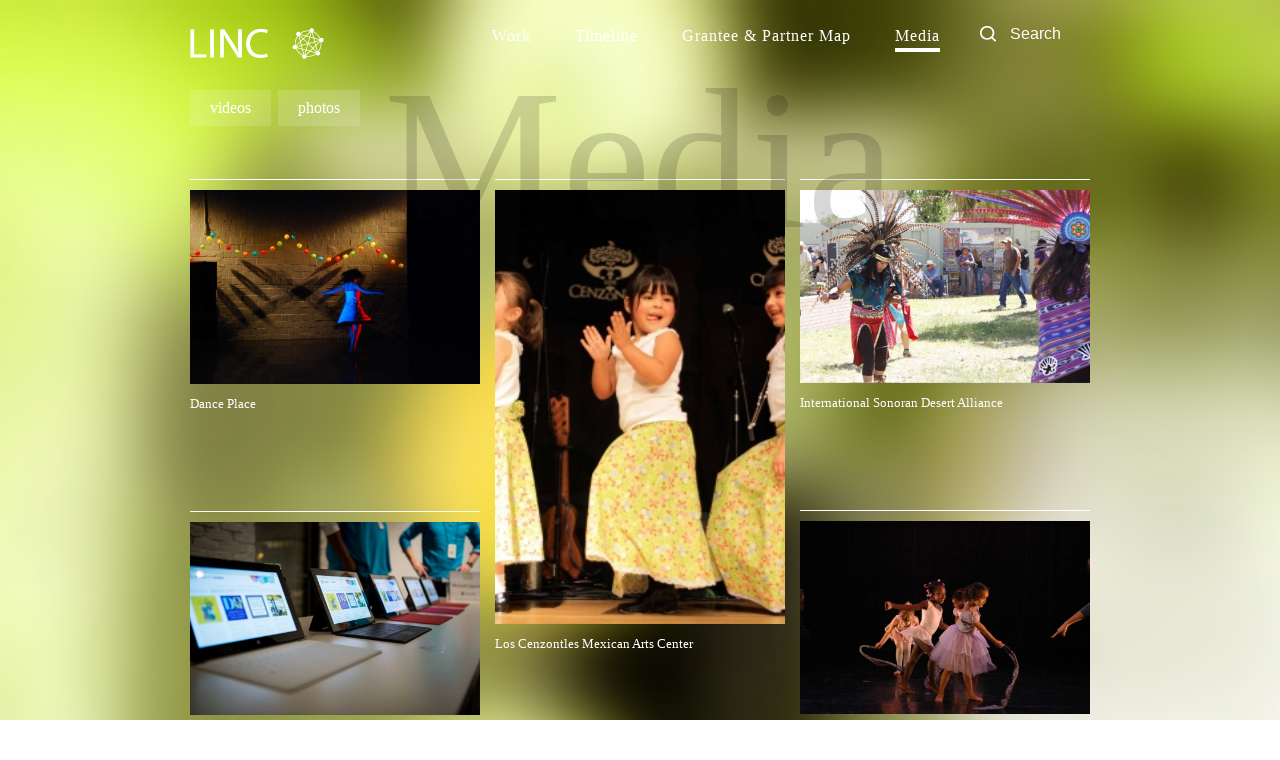

--- FILE ---
content_type: text/html; charset=UTF-8
request_url: http://www.lincnet.net/1575
body_size: 2510
content:
<!DOCTYPE html>
<!--[if IE 8]>
<html lang="en-us" class="ie8 no-js">
<![endif]-->
<!--[if IE 7]>
<html lang="en-US" class="ie7 no-js">
<![endif]-->
<!--[if gt IE 8]><!-->
<html lang="en-US" class="no-js">
<!--<![endif]--><head>
	<meta name="viewport" content="width=device-width,initial-scale=1" />
	<meta charset="UTF-8" />
	<meta name="keywords" content="linc, leveraging, investments, creativity" />
	<meta name="description" content="Leveraging Investments in Creativity (LINC) is a ten-year national initiative to improve the conditions for artists working in all disciplines." />
	<meta name="author" content="Brooklyn Digital Foundry" />
	<title>Media - LINC</title>
	<link rel="shortcut icon" type="image/ico" href="http://www.lincnet.net/sites/linc/images_sys/linc_icon.ico" />
	<!-- Including compiledbootstrap -->
	<link type="text/css" rel="stylesheet" href="http://fast.fonts.com/cssapi/cb4078c5-4132-4fa7-b510-09e5bcd55a87.css"/>
	<link rel="stylesheet" type="text/css" href="http://www.lincnet.net/sites/linc/styles/compiled/style.css" />
	<link rel="apple-touch-icon" href="http://www.lincnet.net/sites/linc/images_sys/linc-touch-icon.png" /> 
	<script>
		var info = {};
		info.prefix = 'linc';
		info.public = 'http://www.lincnet.net/sites/linc/';
		info.site = 'http://www.lincnet.net/';
		info.page = 'http://www.lincnet.net/1575/';
		info.type = 'media_page';
	</script>
	<!-- HTML5 JavaScript fix for IE7/IE8 -->
	<!--[if lt IE 9]>
		<script src="http://html5shiv.googlecode.com/svn/trunk/html5.js"></script>
	<![endif]-->
<!-- [ Loading compiledbootstrap asynchronously. ] -->
	<script data-main="http://www.lincnet.net/sites/linc/app/linc.bootstrap.js" src="http://www.lincnet.net/sites/linc/../../udon/apis/require.js/require.js"></script>

<style type="text/css">

body{
	background-size: 100% 100%;
}

</style>
 
<link rel="stylesheet" href="http://www.lincnet.net/sites/linc//styles/compiled/leaflet.css" />
<!--[if lte IE 8]>
    <link rel="stylesheet" href="styles/compiled/leaflet-old.css" />
    <style type="text/css">
    	.main-nav li{
			margin-left: 0px;
			padding-left: 44px;
    	}
    .blurb .close{
		background-image:url('http://www.lincnet.net/sites/linc/images_sys/sprites/intro-blurb_X.png');
		background-size: 100%;
	}
    #header .header-inner .h-logo a{
		background-size: 100%;
		background: url('http://www.lincnet.net/sites/linc/images_sys/icons/logo_LINC.png') no-repeat;
	}
    .list-search input[type="submit"]{
			background: url("http://www.lincnet.net/sites/linc/images_sys/sprites/search_icon.png") no-repeat;
			background-size: 100%;
	}
    .map-contents .social a{
		background-size: 100%;
		&.fb{
			background-image: url('http://www.lincnet.net/sites/linc/images_sys/sprites/map_fb.png');
		}
		&.vimeo{
			background-image: url('http://www.lincnet.net/sites/linc/images_sys/sprites/map_vimeo.png');
		}
		&.youtube{
			background-image: url('http://www.lincnet.net/sites/linc/images_sys/sprites/map_youtube.png');
		}
		&.linkedin{
			background-image: url('http://www.lincnet.net/sites/linc/images_sys/sprites/map_linkedin.png');
		}
		&.twitter{
			background-image: url('http://www.lincnet.net/sites/linc/images_sys/sprites/map_twitter.png');
		}	
	}
	.loading{
		background: url('http://www.lincnet.net/sites/linc/images_sys/sprites/loading.png');
	}</style>
<![endif]-->
</head>
<body style="">
		<!--[if lte IE 7]>
  <div class="ie">
    <div class="center" >
    	<div class="message">
    	      </div>
      <div class="ie-close" onclick="this.parentNode.style.display = 'none'" style="visibility:visible;"></div>
    </div>
  </div>
<![endif]-->
	<img class="bag" src ="http://www.lincnet.net/sites/linc/images/1575/linc_1575_image.jpeg"/>
	<div id="container">
		<div id="wrap">
	<div id="header" data-page="Media">
	<div class="header-inner ">
		<div class="nav-contain">
			<div class="h-logo"><a href="http://lincnet.net"></a></div>
			<form action="http://lincnet.net/search" method="POST" class="list-search">
					<input type="submit" value=" ">
					<input type="text" name="query" value="Search" onfocus="this.value = ' ';" onblur="this.value = '';" placeholder="Search" class="">
			</form>
						<ul class="main-nav ">
				<li ><a href="http://www.lincnet.net/work">Work</a> </li><li ><a href="http://www.lincnet.net/1571">Timeline</a> </li><li ><a href="http://www.lincnet.net/map">Grantee & Partner Map</a> </li><li ><a href="http://www.lincnet.net/1575" class="active">Media</a> </li>			</ul>
								</div>
			</div>
</div>			<div class="content " style='position:relative'>
				<div class="bg"></div>
	<div class="bg"></div>
<div class="big-title">Media</div>
<div class="tag-container" id="media-page">
	<ul class="filters media-title">
		<li data-show="video">videos</li>
		<li data-show="1034">photos</li>
	</ul>
</div>
<div id="col-container" data-limit="9" data-total="5" data-table='published_media' data-seed="38417028">
							<ul class='col1 col'><li class='popup'><img src='http://www.lincnet.net/sites/linc/images/2394/DancePlace_04.jpg' /><h3>Dance Place</h3><div class="popup-cheech">
					<div class="inner-cheech" data-id="2394" data-type="image" >
						<div class="media-holder">
							<div class="social-share">
			<span class="share no-border">Share</span>
			<a class="tweet" href="http://twitter.com/home?status=LINC Case Study: http%3A%2F%2Flincnet.net%2Fmedia%26video%3D2394 #LINC" target="_blank"></a>
			<a class="fb" href="http://www.facebook.com/share.php?u=http%3A%2F%2Flincnet.net%2Fmedia%26video%3D2394%26t%3DDance+Place" target="_blank"></a>			
		</div>
							<img src="http://www.lincnet.net/sites/linc/images/2394/DancePlace_04.jpg" />
						</div>
						<h3>Dance Place</h3>
					</div>
				   </div></li><li class='popup'><img src='http://www.lincnet.net/sites/linc/images/2386/CAR12.jpg' /><h3>Chicago Artists Resource</h3><div class="popup-cheech">
					<div class="inner-cheech" data-id="2386" data-type="image" >
						<div class="media-holder">
							<div class="social-share">
			<span class="share no-border">Share</span>
			<a class="tweet" href="http://twitter.com/home?status=LINC Case Study: http%3A%2F%2Flincnet.net%2Fmedia%26video%3D2386 #LINC" target="_blank"></a>
			<a class="fb" href="http://www.facebook.com/share.php?u=http%3A%2F%2Flincnet.net%2Fmedia%26video%3D2386%26t%3DChicago+Artists+Resource" target="_blank"></a>			
		</div>
							<img src="http://www.lincnet.net/sites/linc/images/2386/CAR12.jpg" />
						</div>
						<h3>Chicago Artists Resource</h3>
					</div>
				   </div></li><li class='popup'><img src='http://www.lincnet.net/sites/linc/images/2384/CAR6.jpg' /><h3>Chicago Artists Resource</h3><div class="popup-cheech">
					<div class="inner-cheech" data-id="2384" data-type="image" >
						<div class="media-holder">
							<div class="social-share">
			<span class="share no-border">Share</span>
			<a class="tweet" href="http://twitter.com/home?status=LINC Case Study: http%3A%2F%2Flincnet.net%2Fmedia%26video%3D2384 #LINC" target="_blank"></a>
			<a class="fb" href="http://www.facebook.com/share.php?u=http%3A%2F%2Flincnet.net%2Fmedia%26video%3D2384%26t%3DChicago+Artists+Resource" target="_blank"></a>			
		</div>
							<img src="http://www.lincnet.net/sites/linc/images/2384/CAR6.jpg" />
						</div>
						<h3>Chicago Artists Resource</h3>
					</div>
				   </div></li></ul><ul class='col2 col'><li class='popup'><img src='http://www.lincnet.net/sites/linc/images/2416/LCMAC_3.jpg' /><h3>Los Cenzontles Mexican Arts Center</h3><div class="popup-cheech">
					<div class="inner-cheech" data-id="2416" data-type="image" >
						<div class="media-holder">
							<div class="social-share">
			<span class="share no-border">Share</span>
			<a class="tweet" href="http://twitter.com/home?status=LINC Case Study: http%3A%2F%2Flincnet.net%2Fmedia%26video%3D2416 #LINC" target="_blank"></a>
			<a class="fb" href="http://www.facebook.com/share.php?u=http%3A%2F%2Flincnet.net%2Fmedia%26video%3D2416%26t%3DLos+Cenzontles+Mexican+Arts+Center" target="_blank"></a>			
		</div>
							<img src="http://www.lincnet.net/sites/linc/images/2416/LCMAC_3.jpg" />
						</div>
						<h3>Los Cenzontles Mexican Arts Center</h3>
					</div>
				   </div></li><li class='popup'><img src='http://www.lincnet.net/sites/linc/images/2396/EBCF03.jpg' /><h3>East Bay Community Foundation</h3><div class="popup-cheech">
					<div class="inner-cheech" data-id="2396" data-type="image" >
						<div class="media-holder">
							<div class="social-share">
			<span class="share no-border">Share</span>
			<a class="tweet" href="http://twitter.com/home?status=LINC Case Study: http%3A%2F%2Flincnet.net%2Fmedia%26video%3D2396 #LINC" target="_blank"></a>
			<a class="fb" href="http://www.facebook.com/share.php?u=http%3A%2F%2Flincnet.net%2Fmedia%26video%3D2396%26t%3DEast+Bay+Community+Foundation" target="_blank"></a>			
		</div>
							<img src="http://www.lincnet.net/sites/linc/images/2396/EBCF03.jpg" />
						</div>
						<h3>East Bay Community Foundation</h3>
					</div>
				   </div></li><li class='popup'><img src='http://www.lincnet.net/sites/linc/images/2400/FPF01.jpg' /><h3>First Peoples Fund</h3><div class="popup-cheech">
					<div class="inner-cheech" data-id="2400" data-type="image" >
						<div class="media-holder">
							<div class="social-share">
			<span class="share no-border">Share</span>
			<a class="tweet" href="http://twitter.com/home?status=LINC Case Study: http%3A%2F%2Flincnet.net%2Fmedia%26video%3D2400 #LINC" target="_blank"></a>
			<a class="fb" href="http://www.facebook.com/share.php?u=http%3A%2F%2Flincnet.net%2Fmedia%26video%3D2400%26t%3DFirst+Peoples+Fund" target="_blank"></a>			
		</div>
							<img src="http://www.lincnet.net/sites/linc/images/2400/FPF01.jpg" />
						</div>
						<h3>First Peoples Fund</h3>
					</div>
				   </div></li></ul><ul class='col3 col'><li class='popup'><img src='http://www.lincnet.net/sites/linc/images/2408/ISDA_09.jpg' /><h3>International Sonoran Desert Alliance</h3><div class="popup-cheech">
					<div class="inner-cheech" data-id="2408" data-type="image" >
						<div class="media-holder">
							<div class="social-share">
			<span class="share no-border">Share</span>
			<a class="tweet" href="http://twitter.com/home?status=LINC Case Study: http%3A%2F%2Flincnet.net%2Fmedia%26video%3D2408 #LINC" target="_blank"></a>
			<a class="fb" href="http://www.facebook.com/share.php?u=http%3A%2F%2Flincnet.net%2Fmedia%26video%3D2408%26t%3DInternational+Sonoran+Desert+Alliance" target="_blank"></a>			
		</div>
							<img src="http://www.lincnet.net/sites/linc/images/2408/ISDA_09.jpg" />
						</div>
						<h3>International Sonoran Desert Alliance</h3>
					</div>
				   </div></li><li class='popup'><img src='http://www.lincnet.net/sites/linc/images/2388/DancePlace_01.jpg' /><h3>Dance Place</h3><div class="popup-cheech">
					<div class="inner-cheech" data-id="2388" data-type="image" >
						<div class="media-holder">
							<div class="social-share">
			<span class="share no-border">Share</span>
			<a class="tweet" href="http://twitter.com/home?status=LINC Case Study: http%3A%2F%2Flincnet.net%2Fmedia%26video%3D2388 #LINC" target="_blank"></a>
			<a class="fb" href="http://www.facebook.com/share.php?u=http%3A%2F%2Flincnet.net%2Fmedia%26video%3D2388%26t%3DDance+Place" target="_blank"></a>			
		</div>
							<img src="http://www.lincnet.net/sites/linc/images/2388/DancePlace_01.jpg" />
						</div>
						<h3>Dance Place</h3>
					</div>
				   </div></li><li class='popup'><img src='http://www.lincnet.net/sites/linc/images/2337/Springboard.jpg' /><div class="popup-cheech">
					<div class="inner-cheech" data-id="2337" data-type="image" >
						<div class="media-holder">
							<div class="social-share">
			<span class="share no-border">Share</span>
			<a class="tweet" href="http://twitter.com/home?status=LINC Case Study: http%3A%2F%2Flincnet.net%2Fmedia%26video%3D2337 #LINC" target="_blank"></a>
			<a class="fb" href="http://www.facebook.com/share.php?u=http%3A%2F%2Flincnet.net%2Fmedia%26video%3D2337%26t%3D" target="_blank"></a>			
		</div>
							<img src="http://www.lincnet.net/sites/linc/images/2337/Springboard.jpg" />
						</div>
						
					</div>
				   </div></li></ul>		</div>
<div class="loading"></div>			</div>
		</div>
	</div>
</body>
</html>

--- FILE ---
content_type: text/css
request_url: http://www.lincnet.net/sites/linc/styles/compiled/style.css
body_size: 7334
content:
html, body, div, span, applet, object, iframe,
h1, h2, h3, h4, h5, h6, p, blockquote, pre,
a, abbr, acronym, address, big, cite, code,
del, dfn, em, img, ins, kbd, q, s, samp,
small, strike, strong, sub, sup, tt, var,
b, u, i, center,
dl, dt, dd, ol, ul, li,
fieldset, form, label, legend,
table, caption, tbody, tfoot, thead, tr, th, td,
article, aside, canvas, details, embed,
figure, figcaption, footer, header, hgroup,
menu, nav, output, ruby, section, summary,
time, mark, audio, video {
  margin: 0;
  padding: 0;
  border: 0;
  font: inherit;
  font-size: 100%;
  vertical-align: baseline; }

html {
  line-height: 1; }

ol, ul {
  list-style: none; }

table {
  border-collapse: collapse;
  border-spacing: 0; }

caption, th, td {
  text-align: left;
  font-weight: normal;
  vertical-align: middle; }

q, blockquote {
  quotes: none; }
  q:before, q:after, blockquote:before, blockquote:after {
    content: "";
    content: none; }

a img {
  border: none; }

article, aside, details, figcaption, figure, footer, header, hgroup, menu, nav, section, summary {
  display: block; }

html {
  overflow-y: auto; }

body {
  min-height: 100%;
  background-size: 100% 100%; }

.ui-slider .ui-slider-handle {
  border: 1px solid #d3d3d3;
  background: #e6e6e6 url("../../images_sys/sprites/handle.png") 50% 50% repeat-x;
  font-weight: normal;
  color: #555555; }

.ui-widget-content {
  background: url("../../images_sys/bgs/FFFFFF-0.55.png"); }

.ui-widget-header {
  background: url("../../images_sys/sprites/gradient.jpg") no-repeat;
  background-size: 100% 100%; }

strong {
  font-weight: bold; }

em {
  font-style: italic; }

.ie {
  background: url("../../images_sys/bgs/FFFFFF-0.5.png");
  width: 100%;
  display: inline-block;
  position: relative;
  z-index: 1000; }
  .ie .ie-close {
    float: left;
    height: 63px;
    width: 63px;
    position: absolute;
    right: 20px;
    top: 20px;
    cursor: pointer;
    background: url("../../images_sys/sprites/ie-x.png"); }
  .ie .center {
    font-family: "DIN Next W01 Regular";
    text-align: left;
    font-size: 48px;
    line-height: 1em;
    padding-top: 10px;
    color: #595959; }
    .ie .center a {
      padding: 0px;
      margin: 0px;
      display: inline-block;
      font-family: "DIN Next W01 Bold";
      color: #595959; }
      .ie .center a:hover {
        color: #fff; }
    .ie .center span {
      padding: 0px;
      margin: 0px;
      font-size: 18px; }

#map {
  position: fixed;
  height: 1000px;
  width: 100%;
  overflow: visible;
  top: 0;
  left: 0; }

.clink {
  display: inline-block;
  clear: both;
  padding-top: 45px;
  border-bottom: 2px solid transparent; }
  .clink:hover {
    border-bottom: 2px solid white; }

.control-group {
  float: left; }
  .control-group ul.sliders {
    overflow: visible;
    pointer-events: none; }
    .control-group ul.sliders li {
      position: relative;
      pointer-events: all; }
  .control-group .slider-container {
    width: 393px;
    height: 51px;
    position: absolute;
    top: 0;
    left: 190px;
    background: url("../../images_sys/bgs/FFFFFF-0.25.png"); }
  .control-group .slider-range {
    width: 275px;
    margin: 0 auto; }

.map-contents > li {
  position: relative;
  z-index: 1011;
  display: none;
  width: 676px;
  margin-left: 10px;
  float: left;
  margin-top: 40px;
  overflow: hidden; }
  .map-contents > li .trans-cheech {
    background: url("../../images_sys/bgs/FFFFFF-0.75.png");
    padding: 15px;
    display: inline-block;
    width: 587px;
    float: left; }
    .map-contents > li .trans-cheech a.out {
      word-wrap: break-word;
      border-bottom: 2px solid #6f7370;
      float: left;
      font-size: 13px; }
      .map-contents > li .trans-cheech a.out:hover {
        color: #eb7574;
        border-bottom: 2px solid #eb7574; }
  .map-contents > li .trans-shim {
    background: url("../../images_sys/bgs/FFFFFF-0.75.png");
    height: 100%;
    position: absolute;
    right: 0;
    float: left;
    width: 59px;
    margin-left: 10px;
    display: inline-block;
    margin-top: 60px; }
  .map-contents > li .pop-nav {
    width: 620px; }
    .map-contents > li .pop-nav div {
      width: 268px;
      background: url("../../images_sys/bgs/FFFFFF-0.75.png");
      margin-top: 0px;
      padding: 20px;
      float: left;
      height: 18px; }
    .map-contents > li .pop-nav a {
      width: 267px;
      background: url("../../images_sys/bgs/FFFFFF-0.75.png");
      margin-top: 2px;
      padding: 20px;
      float: left; }
      .map-contents > li .pop-nav a:hover {
        background: url("../../images_sys/bgs/FFFFFF-0.85.png"); }
      .map-contents > li .pop-nav a:first-of-type {
        margin-right: 2px; }
  .map-contents > li .pop-left {
    width: 370px;
    float: left;
    clear: both;
    padding-bottom: 20px; }
    .map-contents > li .pop-left .support h3 {
      padding-top: 40px; }
    .map-contents > li .pop-left .support p:first-of-type {
      padding-top: 0px; }
  .map-contents > li .pop-right {
    float: left;
    padding-top: 20px;
    position: relative;
    width: 206px;
    left: 30px;
    z-index: 1000; }
    .map-contents > li .pop-right .address {
      display: block;
      padding-bottom: 20px; }
      .map-contents > li .pop-right .address p {
        padding-top: 0px; }
    .map-contents > li .pop-right .fnds-contain {
      clear: both;
      display: block; }
      .map-contents > li .pop-right .fnds-contain .small-pointer {
        background-image: url("../../images_sys/sprites/small-pointer.png");
        height: 4px;
        width: 12px;
        display: block;
        position: relative;
        left: 28px; }
    .map-contents > li .pop-right .funds {
      background: url("../../images_sys/bgs/FFFFFF-0.75.png");
      padding: 5px 5px 3px 5px;
      display: inline-block;
      font-size: 11px;
      font-family: "DIN Next W01 Regular";
      text-transform: uppercase; }
    .map-contents > li .pop-right #yr-slct {
      padding-top: 10px;
      padding-bottom: 50px;
      display: inline-block; }
      .map-contents > li .pop-right #yr-slct span {
        font-size: 14px;
        font-family: "DIN Next W01 Bold";
        text-transform: uppercase;
        clear: both;
        display: block; }
    .map-contents > li .pop-right li.yrs {
      clear: both;
      display: block;
      font-size: 13px;
      font-family: "DIN Next W01 Bold";
      color: rgba(0, 0, 0, 0.35);
      padding-top: 5px;
      cursor: pointer;
      float: left; }
      .map-contents > li .pop-right li.yrs span {
        color: rgba(0, 0, 0, 0.35); }
      .map-contents > li .pop-right li.yrs.active {
        color: black; }
        .map-contents > li .pop-right li.yrs.active span {
          color: #6f7370; }
      .map-contents > li .pop-right li.yrs:hover {
        color: black; }
  .map-contents > li .large-pop {
    font-size: 45px;
    font-family: "DIN Next W01 Medium";
    padding-top: 10px;
    display: inline-block; }
  .map-contents > li .pop-up-close {
    width: 56px;
    height: 57px;
    background: url("../../images_sys/sprites/clear-x.png");
    display: inline-block;
    float: right;
    position: relative;
    cursor: pointer;
    left: 74px;
    top: -15px; }
    .map-contents > li .pop-up-close:hover {
      background-position: 0 -57px; }
  .map-contents > li h2, .map-contents > li a, .map-contents > li span, .map-contents > li h3, .map-contents > li p {
    color: #6f7370; }
  .map-contents > li h2 {
    font-size: 28px;
    padding-top: 0px; }
  .map-contents > li h3 {
    text-transform: uppercase;
    font-weight: bold;
    font-size: 13px;
    padding-top: 5px; }
  .map-contents > li p {
    padding-top: 20px;
    font-family: Arial; }

.sliders .slide-item .slide-container {
  background-image: url("../../images_sys/sprites/elv-n.png");
  background-repeat: no-repeat;
  background-position: center right; }
  .sliders .slide-item .slide-container:hover, .sliders .slide-item .slide-container.active {
    background-image: url("../../images_sys/sprites/elv-a.png");
    background-repeat: no-repeat;
    background-position: center right; }
.sliders .min {
  float: left;
  padding-left: 20px;
  padding-top: 20px; }
.sliders .max {
  float: right;
  padding-right: 10px;
  padding-top: 20px; }
.sliders .reset {
  width: 35px;
  text-transform: uppercase; }
.sliders .slider-container {
  display: none; }
.sliders li.active .slider-container {
  display: block; }

.mini-blurb {
  position: absolute;
  left: 210px;
  width: 125px;
  top: 30px;
  text-transform: uppercase;
  background: url("../../images_sys/bgs/EB7574-0.95.png");
  z-index: 100;
  padding: 20px;
  display: inline-block;
  font-size: 14px;
  font-family: "DIN Next W01 Bold"; }
  .mini-blurb .pointer-left {
    background: url("../../images_sys/layout/pointer-left.png");
    height: 20px;
    width: 10px;
    display: block;
    position: absolute;
    left: -10px;
    top: 17px; }
  .mini-blurb.slide {
    width: 260px; }

.map-controls, .sliders {
  display: inline-block;
  clear: both;
  margin-top: 40px;
  width: 187px;
  float: left;
  position: relative;
  z-index: 1010;
  color: white; }
  .map-controls li, .sliders li {
    font-family: "DIN Next W01 Regular";
    padding: 10px 30px 10px 20px;
    background: url("../../images_sys/bgs/FFFFFF-0.25.png");
    float: left;
    cursor: pointer;
    color: white;
    margin-right: 10px;
    margin-bottom: 2px;
    font-size: 13px;
    width: 140px; }
    .map-controls li h3, .sliders li h3 {
      text-transform: uppercase;
      font-size: 13px;
      padding-bottom: 5px; }
    .map-controls li.active .control-x, .sliders li.active .control-x {
      display: block; }
    .map-controls li:hover, .map-controls li.active, .sliders li:hover, .sliders li.active {
      background: url("../../images_sys/bgs/FFFFFF-0.55.png"); }

#header {
  min-width: 900px;
  position: relative;
  z-index: 1000; }
  #header .header-inner {
    padding-top: 28px;
    width: 900px;
    margin: 0 auto; }
    #header .header-inner.gray-blurb .blurb {
      background: url("../../images_sys/bgs/949494-.85.png"); }
    #header .header-inner.gray-blurb .pointer {
      background-image: url("../../images_sys/sprites/graytriangle.png"); }
    #header .header-inner .h-logo {
      float: left;
      display: block;
      width: 134px;
      height: 32px; }
      #header .header-inner .h-logo a {
        display: block;
        width: 100%;
        height: 100%;
        background: url("../../images_sys/sprites/logo_LINC_r.png") no-repeat;
        background-size: 100%; }
    #header .header-inner h1 {
      clear: both;
      font-size: 40px;
      color: white;
      float: left;
      text-transform: uppercase;
      padding-left: 14px;
      padding-right: 14px;
      line-height: 59px; }
      #header .header-inner h1.page-title {
        margin-top: 50px;
        background-color: white; }
      #header .header-inner h1.first-h1 {
        padding-bottom: 0px; }

.blurb {
  position: relative;
  clear: both;
  background: url("../../images_sys/bgs/EB7574-0.85.png");
  z-index: 100;
  padding: 52px;
  padding-right: 104px; }
  .blurb .close {
    top: 10px;
    right: 10px;
    position: absolute;
    background-image: url("../../images_sys/sprites/intro-blurb_X_r.png");
    background-size: 100%; }
    .blurb .close:hover {
      background-position: 0px -31px; }
  .blurb p {
    font-size: 18px;
    font-family: "DIN Next W01 Medium";
    padding-top: 25px;
    line-height: 24px; }
    .blurb p:first-of-type {
      padding-top: 0px; }

#error-page {
  padding-top: 100px; }
  #error-page #col-container {
    position: relative;
    z-index: 100; }
  #error-page h1 {
    font-family: "DIN Next W01 Medium";
    font-size: 60px;
    color: white; }
  #error-page h4 {
    font-family: "DIN Next W01 Medium";
    font-size: 13px; }
    #error-page h4 a {
      display: inline-block;
      font-size: 13px; }

.header-outer {
  clear: both;
  padding-top: 90px;
  padding-bottom: 110px;
  display: inline-block;
  width: 900px;
  position: relative; }
  .header-outer ul {
    position: relative; }
    .header-outer ul li {
      float: left;
      padding-left: 30px; }
      .header-outer ul li:first-child {
        padding-left: 0px; }
      .header-outer ul li.active.sub-not .sub-desc {
        display: none; }
      .header-outer ul li.active .sub-desc {
        display: block; }
      .header-outer ul li.active.pointer a {
        background: url("../../images_sys/sprites/small-triangle.png");
        background-repeat: no-repeat;
        background-position: bottom center; }
      .header-outer ul li.active a {
        padding-bottom: 10px;
        filter: progid:DXImageTransform.Microsoft.Alpha(Opacity=100);
        opacity: 1; }
      .header-outer ul li a {
        position: relative;
        font-size: 32px;
        font-family: "DIN Next W01 Regular";
        filter: progid:DXImageTransform.Microsoft.Alpha(Opacity=40);
        opacity: 0.4; }
        .header-outer ul li a:hover {
          filter: progid:DXImageTransform.Microsoft.Alpha(Opacity=100);
          opacity: 1; }
          .header-outer ul li a:hover .strix {
            background-position: 0px -11px; }
      .header-outer ul li .sub-desc {
        display: none;
        position: absolute;
        max-width: 550px;
        line-height: 20px;
        background: url("../../images_sys/bgs/FFFFFF-0.15.png");
        padding: 20px;
        left: 0; }
        .header-outer ul li .sub-desc .control-x {
          top: 5px;
          right: 5px;
          position: absolute;
          display: block;
          cursor: pointer;
          z-index: 1000; }
        .header-outer ul li .sub-desc p {
          color: white;
          font-family: "DIN Next W01 Medium";
          font-size: 16px;
          letter-spacing: 1px; }

a {
  font-family: "DIN Next W01 Medium";
  color: white;
  font-size: 16px;
  letter-spacing: 1px;
  display: block;
  text-decoration: none; }

.nav-contain {
  position: relative;
  z-index: 1000; }

.close {
  float: right;
  height: 31px;
  width: 32px;
  background: url("../../images_sys/sprites/x.png");
  cursor: pointer;
  position: relative;
  z-index: 300; }

.strix {
  height: 9px;
  width: 9px;
  background: url("../../images_sys/sprites/asterix.png");
  position: absolute;
  top: -5px;
  right: -15px; }

.main-nav {
  float: right;
  margin-right: 40px; }
  .main-nav li {
    display: inline-block;
    float: left;
    margin-left: 44px;
    position: relative; }
    .main-nav li:hover .strix {
      background-position: 0px -11px; }
    .main-nav li.pointer {
      padding-bottom: 20px;
      background: url("../../images_sys/sprites/pinktriangle.png") no-repeat;
      background-position: center bottom; }
      .main-nav li.pointer a.active {
        margin-bottom: 15px; }
    .main-nav li a:hover {
      filter: progid:DXImageTransform.Microsoft.Alpha(Opacity=60);
      opacity: 0.6; }
    .main-nav li a.active {
      padding-bottom: 4px;
      border-bottom: 4px solid white; }
      .main-nav li a.active:hover {
        filter: progid:DXImageTransform.Microsoft.Alpha(Opacity=100);
        opacity: 1; }
    .main-nav li:first-child {
      padding-left: 0px; }

::-webkit-input-placeholder {
  color: white; }

:-moz-placeholder {
  /* Firefox 18- */
  color: white; }

::-moz-placeholder {
  /* Firefox 19+ */
  color: white; }

:-ms-input-placeholder {
  color: white; }

.search-page-form {
  width: 100%;
  top: 60px;
  position: relative;
  margin-bottom: 30px;
  z-index: 1000000; }
  .search-page-form input[type="text"] {
    width: 100%;
    height: 70px;
    background-color: transparent;
    border: none;
    font-size: 60px;
    color: #fff;
    outline: 0;
    font-family: "DIN Next W01 Regular"; }

.list-search {
  float: right;
  margin-top: -10px; }
  .list-search input[type="text"] {
    width: 50px;
    padding-right: 30px;
    height: 30px;
    background-color: transparent;
    border: none;
    font-size: 16px;
    font: "DIN Next W01 Medium";
    padding-left: 10px;
    color: #fff; }
    .list-search input[type="text"]:focus {
      color: black;
      outline: 0;
      background: url("../../images_sys/bgs/FFFFFF-0.15.png"); }
  .list-search input[type="submit"] {
    background: url("../../images_sys/sprites/search_icon_r.png") no-repeat;
    background-size: 100%;
    height: 16px;
    width: 16px;
    border: none;
    cursor: pointer;
    background-position: 0 0px; }
    .list-search input[type="submit"]:hover {
      background-position: 0 0px; }

.content {
  width: 900px;
  margin: 0 auto;
  clear: both;
  padding-bottom: 20px; }

ul.filters {
  padding-top: 45px;
  position: relative;
  z-index: 100; }
  ul.filters.media-title {
    padding-top: 0px; }
  ul.filters li {
    padding: 10px 20px 10px 20px;
    background: url("../../images_sys/bgs/FFFFFF-0.15.png");
    float: left;
    cursor: pointer;
    color: white;
    margin-right: 10px;
    font-family: "DIN Next W01 Medium"; }
    ul.filters li:hover, ul.filters li.active {
      background: url("../../images_sys/bgs/FFFFFF-0.35.png"); }

.timeline-dates {
  clear: both;
  padding-top: 48px;
  display: inline-block;
  position: relative;
  z-index: 11; }
  .timeline-dates > li {
    float: left;
    text-align: center;
    margin-left: 1px;
    color: white;
    font-family: "DIN Next W01 Regular";
    cursor: pointer;
    filter: progid:DXImageTransform.Microsoft.Alpha(Opacity=25);
    opacity: 0.25; }
    .timeline-dates > li:hover, .timeline-dates > li.active {
      filter: progid:DXImageTransform.Microsoft.Alpha(Opacity=100);
      opacity: 1; }
    .timeline-dates > li:first-child {
      margin-left: 0px; }
    .timeline-dates > li ul {
      position: relative;
      filter: inherit; }
      .timeline-dates > li ul li {
        height: 3px;
        width: 80px;
        margin-top: 2px;
        background: white; }
        .timeline-dates > li ul li:first-child {
          height: 6px;
          margin-top: 0px; }

#container {
  height: 100%;
  width: 100%;
  position: relative; }

#wrap {
  min-height: 100%;
  width: 100%; }

#carousel-timeline {
  width: 9999999px;
  overflow: hidden;
  position: relative;
  color: #fff;
  font-family: "DIN Next W01 Regular";
  padding-top: 75px;
  font-size: 24px;
  left: 250px; }
  #carousel-timeline .car-cont .car-item {
    float: left;
    width: 400px;
    margin-right: 15px;
    opacity: .25;
    border-top: 1px solid #e8ebe9; }
    #carousel-timeline .car-cont .car-item.active, #carousel-timeline .car-cont .car-item:hover {
      opacity: 1;
      border-top: none; }
      #carousel-timeline .car-cont .car-item.active ul li, #carousel-timeline .car-cont .car-item:hover ul li {
        background-color: transparent;
        background: url("../../images_sys/bgs/FFFFFF-0.15.png");
        -ms-filter: "progid:DXImageTransform.Microsoft.gradient(enabled=false)" !important;
        /* IE 8 */ }
    #carousel-timeline .car-cont .car-item:hover {
      cursor: pointer; }
    #carousel-timeline .car-cont .car-item ul li {
      clear: both;
      margin-bottom: 2px; }
      #carousel-timeline .car-cont .car-item ul li:first-child {
        min-height: 36px; }
        #carousel-timeline .car-cont .car-item ul li:first-child h2 {
          color: #e8ebe9;
          padding: 15px 0px 10px 20px;
          font-size: 40px; }
      #carousel-timeline .car-cont .car-item ul li .ct {
        padding: 14px; }
      #carousel-timeline .car-cont .car-item ul li .tag {
        font-size: 14px;
        padding-bottom: 14px;
        text-transform: uppercase;
        display: inline-block;
        float: left; }
      #carousel-timeline .car-cont .car-item ul li .sub-tag {
        font-size: 14px;
        text-transform: uppercase; }
      #carousel-timeline .car-cont .car-item ul li .map-link {
        float: right;
        background: url("../../images_sys/sprites/map_pin.png");
        height: 23px;
        width: 18px; }
      #carousel-timeline .car-cont .car-item ul li .view {
        font-size: 14px;
        text-transform: lowercase;
        float: right; }
      #carousel-timeline .car-cont .car-item ul li h3 {
        clear: both; }
      #carousel-timeline .car-cont .car-item ul li:hover .map-link {
        background-position: 0 -23px; }
      #carousel-timeline .car-cont .car-item ul li:hover .view {
        filter: progid:DXImageTransform.Microsoft.Alpha(Opacity=50);
        opacity: 0.5; }
        #carousel-timeline .car-cont .car-item ul li:hover .view ~ h3 {
          filter: progid:DXImageTransform.Microsoft.Alpha(Opacity=50);
          opacity: 0.5; }
      #carousel-timeline .car-cont .car-item ul li img {
        width: 100%;
        float: left; }

.search {
  position: relative;
  z-index: 1000; }
  .search h2 {
    float: left;
    border-right: 1px solid white;
    padding-bottom: 10px;
    padding-right: 10px;
    font-size: 60px; }

.page-contents {
  padding-bottom: 20px; }
  .page-contents ul {
    list-style-type: disc;
    padding-left: 50px;
    color: white;
    font-family: Arial;
    font-size: 13px; }
    .page-contents ul li {
      line-height: 18px;
      padding-top: 10px; }

.search-result {
  clear: both;
  margin-top: 66px;
  display: inline-block;
  float: left; }
  .search-result .re-h {
    font-size: 22px;
    color: white;
    font-family: "DIN Next W01 Medium";
    padding-bottom: 42px;
    filter: progid:DXImageTransform.Microsoft.Alpha(Opacity=60);
    opacity: 0.6; }
  .search-result ul li {
    width: 595px;
    padding-top: 56px; }
    .search-result ul li:hover {
      filter: progid:DXImageTransform.Microsoft.Alpha(Opacity=50);
      opacity: 0.5; }
    .search-result ul li p {
      clear: both; }
    .search-result ul li a {
      padding-top: 10px;
      font-size: 18px;
      font-family: "DIN Next W01 Regular"; }
      .search-result ul li a span {
        clear: both;
        float: left;
        padding-bottom: 10px; }

.media-shim {
  margin-top: 80px; }

.big-title {
  position: absolute;
  font-size: 200px;
  font-family: "DIN Next W01 Medium";
  text-align: center;
  width: 900px;
  z-index: 10;
  pointer-events: none;
  filter: progid:DXImageTransform.Microsoft.Alpha(Opacity=15);
  opacity: 0.15;
  -webkit-touch-callout: none;
  -webkit-user-select: none;
  -khtml-user-select: none;
  -moz-user-select: none;
  -ms-user-select: none;
  user-select: none; }
  .big-title.media-title {
    top: -50px; }

.arrows .arrow {
  position: absolute;
  margin-top: 245px;
  height: 91px;
  width: 18px;
  cursor: pointer;
  z-index: 1000; }
  .arrows .arrow.left {
    margin-left: 670px;
    background: url("../../images_sys/layout/TL_arrow-r.png"); }
  .arrows .arrow.right {
    margin-left: 210px;
    background: url("../../images_sys/layout/TL_arrow.png"); }

.tag-container {
  margin-bottom: 50px;
  display: inline-block; }
  .tag-container ul li {
    float: left;
    margin-right: 7px;
    margin-top: 30px; }
    .tag-container ul li:hover a span, .tag-container ul li.active a span {
      background: url("../../images_sys/bgs/FFFFFF-0.35.png"); }
    .tag-container ul li a span {
      padding: 10px;
      background: url("../../images_sys/bgs/FFFFFF-0.15.png"); }
      .tag-container ul li a span:first-child {
        margin-right: 1px; }

.tags {
  float: right;
  padding: 5px;
  background: url("../../images_sys/bgs/FFFFFF-0.15.png");
  font-size: 12px;
  color: white;
  margin-left: 2px;
  font-family: "DIN Next W01 Regular"; }
  .tags:first-child {
    margin-left: 0px; }

.date {
  font-family: "DIN Next W01 Medium";
  font-size: 16px;
  color: white;
  padding-top: 10px;
  display: inline-block; }

h2 {
  color: white;
  font-family: "DIN Next W01 Medium";
  font-size: 35px;
  padding-top: 10px; }

h3 {
  color: white;
  font-size: 18px;
  font-family: "DIN Next W01 Regular"; }

h4 {
  color: white;
  font-size: 14px;
  font-family: "DIN Next W01 Regular";
  padding-top: 5px; }

p {
  color: white;
  font-family: Arial, sans-serif;
  font-size: 14px;
  filter: progid:DXImageTransform.Microsoft.Alpha(Opacity=90);
  opacity: 0.9;
  line-height: 19px; }

.control-x {
  float: right;
  height: 8px;
  width: 8px;
  background: url("../../images_sys/sprites/Map_filter_smallX.png");
  display: none;
  position: relative;
  right: -15px; }

.loading {
  width: 51px;
  height: 8px;
  background: url("../../images_sys/sprites/loading_r.png");
  background-size: 100%;
  margin: 0 auto; }

#col-container {
  display: inline-block; }
  #col-container .media-holder {
    display: inline-block; }
    #col-container .media-holder iframe {
      display: block;
      clear: both; }
    #col-container .media-holder img {
      max-width: 500px;
      width: auto;
      clear: both;
      display: block; }
    #col-container .media-holder .social-share {
      display: inline-block;
      color: white;
      float: right;
      margin-top: 0px;
      width: auto; }
      #col-container .media-holder .social-share a {
        padding-top: 0px; }
  #col-container .col {
    float: left;
    width: 290px;
    margin-right: 15px; }
    #col-container .col.col3 {
      margin-right: 0px; }
    #col-container .col li {
      border-top: 1px solid white;
      padding-bottom: 100px; }
      #col-container .col li.popup {
        cursor: pointer; }
        #col-container .col li.popup img:hover {
          filter: progid:DXImageTransform.Microsoft.Alpha(Opacity=60);
          opacity: 0.6; }
      #col-container .col li .inner-cheech img {
        max-width: 500px;
        width: auto;
        clear: both;
        display: block; }
      #col-container .col li .inner-cheech h3 {
        display: block;
        clear: both; }
      #col-container .col li img {
        width: 100%;
        padding-top: 10px; }
      #col-container .col li .date {
        filter: progid:DXImageTransform.Microsoft.Alpha(Opacity=35);
        opacity: 0.35;
        font-size: 24px; }
      #col-container .col li:hover h2, #col-container .col li:hover h3 {
        filter: progid:DXImageTransform.Microsoft.Alpha(Opacity=70);
        opacity: 0.7; }
      #col-container .col li h2, #col-container .col li a {
        color: white;
        font-family: "DIN Next W01 Medium";
        font-size: 24px;
        padding-top: 10px; }
      #col-container .col li h3 {
        color: white;
        font-size: 13px;
        font-family: "DIN Next W01 Regular";
        padding-top: 10px;
        display: inline-block; }

.car-item .grouped {
  margin-bottom: 6px; }

.sixty-op {
  filter: progid:DXImageTransform.Microsoft.Alpha(Opacity=60);
  opacity: 0.6;
  font-size: 19px;
  padding-bottom: 10px; }

.two-col {
  margin-top: 52px; }
  .two-col.item-page {
    margin-top: 0px; }
  .two-col .col {
    border-top: 1px solid white;
    /*fallback*/
    border-top: 1px solid rgba(255, 255, 255, 0.15); }
    .two-col .col.study {
      border: none; }
    .two-col .col h3 {
      padding-bottom: 36px;
      padding-top: 5px; }
    .two-col .col .date {
      padding-top: 30px; }
    .two-col .col.left {
      width: 562px;
      float: left; }
      .two-col .col.left > ul {
        color: white;
        font-family: "DIN Next W01 Regular";
        font-size: 13px;
        padding-left: 40px;
        padding-top: 10px;
        list-style-type: disc; }
        .two-col .col.left > ul li {
          padding-bottom: 10px; }
    .two-col .col .side:first-of-type {
      border: none; }
    .two-col .col.right {
      margin-left: 20px;
      width: 313px;
      float: right; }

.state {
  float: right; }

.type {
  color: white;
  font-family: "DIN Next W01 Regular";
  font-size: 12px;
  text-transform: uppercase;
  padding-top: 10px;
  display: inline-block;
  letter-spacing: 1px; }
  .type.casestudy:after {
    background: #f14b4d; }
  .type.research:after {
    background: #7b7e83; }
  .type:after {
    content: '';
    width: 35px;
    height: 8px;
    margin-left: 10px;
    background: #81c8b8;
    position: absolute; }

.slide-carousel {
  width: 100%;
  overflow: hidden;
  margin-bottom: 25px;
  position: relative;
  margin-top: 40px; }
  .slide-carousel .carousel-container {
    width: 100%;
    height: 345px;
    position: relative;
    overflow: hidden; }
    .slide-carousel .carousel-container .feed {
      width: 999999px;
      height: 305px;
      position: absolute; }
      .slide-carousel .carousel-container .feed .carousel-item {
        position: relative;
        display: inline-block;
        float: left;
        max-height: 100%;
        margin-right: 8px; }
      .slide-carousel .carousel-container .feed img {
        max-height: 100%;
        float: left; }
      .slide-carousel .carousel-container .feed .cap {
        position: absolute;
        left: 0px;
        bottom: -20px;
        color: white;
        font-family: Arial;
        font-size: 12px; }

.arr {
  clear: both; }

.car-arrow {
  position: relative;
  float: right;
  height: 33px;
  width: 33px;
  background: url("../../images_sys/icons/Casestudy_carousel_arrow.png");
  z-index: 200;
  top: 170px;
  right: -20px;
  cursor: pointer;
  -webkit-user-select: none;
  /* Chrome/Safari */
  -moz-user-select: none;
  /* Firefox */
  -ms-user-select: none;
  /* IE10+ */
  /* Rules below not implemented in browsers yet */
  -o-user-select: none;
  user-select: none; }
  .car-arrow.left {
    right: 0px;
    left: -20px;
    float: left;
    background: url("../../images_sys/icons/Casestudy_carousel_arrow_left.png"); }

.video-icon {
  width: 12px;
  height: 10px;
  background: url("../../images_sys/sprites/video_ico.png") no-repeat;
  display: inline-block;
  cursor: pointer;
  padding-right: 10px; }

.grey-bar {
  height: 10px;
  margin-top: 45px;
  display: inline-block;
  width: 40px;
  background: #7c7f84; }

.red-bar {
  height: 10px;
  margin-top: 45px;
  display: inline-block;
  width: 40px;
  background: #f14b4d; }

.pdf {
  text-transform: uppercase;
  font-size: 12px;
  float: left;
  margin-right: 10px; }

.map-contents .social {
  width: 19px;
  display: block;
  margin-left: 20px;
  float: left; }
  .map-contents .social.fb-li {
    width: 11px; }
  .map-contents .social:first-child {
    margin-left: 0px; }
  .map-contents .social a {
    padding-top: 0px;
    background-size: 100%; }
    .map-contents .social a.fb {
      height: 18px;
      width: 11px;
      background-image: url("../../images_sys/sprites/map_fb_n.png"); }
      .map-contents .social a.fb:hover {
        background-position: 0 -19px; }
    .map-contents .social a.vimeo {
      height: 16px;
      width: 19px;
      background-image: url("../../images_sys/sprites/map_vimeo_n.png"); }
      .map-contents .social a.vimeo:hover {
        background-position: 0 -16px; }
    .map-contents .social a.youtube {
      height: 19px;
      width: 19px;
      background-image: url("../../images_sys/sprites/map_youtube_n.png"); }
      .map-contents .social a.youtube:hover {
        background-position: 0 -19px; }
    .map-contents .social a.linkedin {
      height: 18px;
      width: 19px;
      background-image: url("../../images_sys/sprites/map_linkedin_n.png"); }
      .map-contents .social a.linkedin:hover {
        background-position: 0 -19px; }
    .map-contents .social a.twitter {
      height: 15px;
      width: 20px;
      background-image: url("../../images_sys/sprites/map_twitter_n.png"); }
      .map-contents .social a.twitter:hover {
        background-position: 0 -16px; }

.social-share {
  display: inline-block;
  color: white;
  margin-top: 45px;
  width: 100%; }
  .social-share a {
    height: 18px;
    width: 11px;
    float: left;
    margin-left: 10px;
    position: relative;
    top: -5px; }
    .social-share a.pdf {
      height: auto;
      width: auto;
      margin-left: 0px;
      top: 0px;
      display: inline-block;
      clear: both;
      border-bottom: 2px solid transparent; }
      .social-share a.pdf:hover {
        border-bottom: 2px solid white; }
    .social-share a.tweet {
      background: url("../../images_sys/sprites/twitter_icon.png");
      width: 20px; }
      .social-share a.tweet:hover {
        background-position: 0px -20px; }
    .social-share a.fb {
      background: url("../../images_sys/sprites/fb_icon.png"); }
      .social-share a.fb:hover {
        background-position: 0px -20px; }
  .social-share .share {
    color: #cecece;
    text-transform: uppercase;
    font-size: 12px;
    font-family: "DIN Next W01 Regular";
    display: inline-block;
    position: relative;
    float: left; }
    .social-share .share.border {
      border-left: 2px solid white;
      padding-left: 10px; }
    .social-share .share.no-margin {
      margin-left: 0px; }

.side {
  border-top: 1px solid white;
  border-top: 1px solid rgba(255, 255, 255, 0.15);
  padding-top: 10px;
  padding-bottom: 25px; }
  .side h2 a {
    font-size: 24px; }
  .side img {
    max-width: 100%;
    min-width: 100%; }

.quote h3 {
  font-size: 12px; }
.quote p {
  font-size: 25px;
  line-height: 1;
  font-family: "DIN Next W01 Regular"; }

.shim-nav-container {
  display: inline-block;
  width: 100%;
  text-align: center; }
  .shim-nav-container ul.shim-nav {
    display: table;
    padding-top: 40px;
    padding-bottom: 20px;
    padding-left: 0px; }
    .shim-nav-container ul.shim-nav .tbl {
      display: table-cell;
      vertical-align: middle; }
    .shim-nav-container ul.shim-nav li a:hover {
      filter: progid:DXImageTransform.Microsoft.Alpha(Opacity=50);
      opacity: 0.5; }
    .shim-nav-container ul.shim-nav .arrow-right, .shim-nav-container ul.shim-nav .arrow-left {
      display: inline-block;
      height: 33px;
      width: 33px;
      background: url("../../images_sys/sprites/arrow-r_carousel_icon.jpg") no-repeat; }
      .shim-nav-container ul.shim-nav .arrow-right:hover, .shim-nav-container ul.shim-nav .arrow-left:hover {
        background-position: 0px -33px; }
    .shim-nav-container ul.shim-nav .arrow-right {
      float: right; }
    .shim-nav-container ul.shim-nav .arrow-left {
      float: left;
      background: url("../../images_sys/sprites/arrow_carousel_icon.jpg") no-repeat; }
    .shim-nav-container ul.shim-nav li {
      display: table-cell;
      vertical-align: middle;
      width: 200px;
      min-height: 10px;
      color: white; }
      .shim-nav-container ul.shim-nav li.mid-shim {
        padding: 10px 20px;
        font-family: "DIN Next W01 Regular";
        color: white;
        font-size: 16px;
        letter-spacing: 1px;
        text-decoration: none;
        text-align: center;
        width: 97px; }
      .shim-nav-container ul.shim-nav li.right-shim {
        border-left: 1px solid white;
        text-align: left;
        padding-left: 10px; }
        .shim-nav-container ul.shim-nav li.right-shim .next {
          float: left;
          max-width: 130px; }
      .shim-nav-container ul.shim-nav li.left-shim {
        border-right: 1px solid white;
        padding-right: 10px;
        text-align: right; }
        .shim-nav-container ul.shim-nav li.left-shim .prev {
          float: right;
          max-width: 130px; }

.side-carousel ul {
  display: inline-block;
  min-width: 100%;
  height: 125px; }
  .side-carousel ul li {
    float: left;
    position: relative;
    display: none;
    -webkit-touch-callout: none;
    -webkit-user-select: none;
    -khtml-user-select: none;
    -moz-user-select: none;
    -ms-user-select: none;
    user-select: none; }
    .side-carousel ul li .casestudy {
      padding-top: 0px; }
    .side-carousel ul li.active {
      display: block; }
.side-carousel .nas {
  height: 22px;
  width: 12px;
  display: inline-block;
  clear: both;
  cursor: pointer;
  position: relative;
  z-index: 100; }
  .side-carousel .nas.next-arrow {
    background: url("../../images_sys/sprites/left-row.png"); }
  .side-carousel .nas.prev-arrow {
    float: right;
    background: url("../../images_sys/sprites/right-row.png"); }

img.bag {
  /* Set rules to fill background */
  min-height: 100%;
  min-width: 1024px;
  /* Set up proportionate scaling */
  width: 100%;
  height: auto;
  /* Set up positioning */
  position: fixed;
  top: 0;
  left: 0; }

@media screen and (max-width: 1024px) {
  /* Specific to this particular image */
  img.bag {
    left: 50%;
    margin-left: -512px;
    /* 50% */ } }
.bg {
  position: absolute;
  top: 0;
  left: 0;
  z-index: 100000;
  position: fixed;
  top: 0;
  left: 0;
  height: 100%;
  width: 100%;
  display: none;
  background-color: transparent; }

.pop-nav {
  clear: both; }

.popup-cheech {
  background: url("../../images_sys/bgs/000000-0.55.png");
  display: none;
  z-index: 100000;
  position: fixed;
  top: 0;
  left: 0;
  height: 100%;
  width: 100%;
  border-spacing: 0;
  border-collapse: collapse;
  -webkit-touch-callout: none;
  -webkit-user-select: none;
  -khtml-user-select: none;
  -moz-user-select: none;
  -ms-user-select: none;
  user-select: none; }
  .popup-cheech .inner-cheech {
    display: table-cell;
    vertical-align: middle;
    text-align: center;
    padding: 0;
    height: 275px; }
    .popup-cheech .inner-cheech iframe {
      pointer-events: all; }
  .popup-cheech.active {
    display: table; }

/*
 * jQuery UI Slider 1.10.2
 * http://jqueryui.com
 *
 * Copyright 2013 jQuery Foundation and other contributors
 * Released under the MIT license.
 * http://jquery.org/license
 *
 * http://docs.jquery.com/UI/Slider#theming
 */
.ui-slider {
  position: relative;
  text-align: left; }

.ui-slider .ui-slider-handle {
  position: absolute;
  z-index: 2;
  width: 6px;
  height: 60px;
  cursor: default; }

.ui-slider .ui-slider-range {
  position: absolute;
  z-index: 1;
  font-size: .7em;
  display: block;
  border: 0;
  background-position: 0 0; }

/* For IE8 - See #6727 */
.ui-slider.ui-state-disabled .ui-slider-handle,
.ui-slider.ui-state-disabled .ui-slider-range {
  filter: inherit; }

.ui-slider-horizontal {
  height: 100%; }

.ui-slider-horizontal .ui-slider-handle {
  top: -.3em; }

.ui-slider-horizontal .ui-slider-range {
  top: 0;
  height: 100%; }

.ui-slider-horizontal .ui-slider-range-min {
  left: 0; }

.ui-slider-horizontal .ui-slider-range-max {
  right: 0; }

.ui-slider-vertical {
  width: .8em;
  height: 100px; }

.ui-slider-vertical .ui-slider-handle {
  left: -.3em;
  margin-left: 0;
  margin-bottom: -.6em; }

.ui-slider-vertical .ui-slider-range {
  left: 0;
  width: 100%; }

.ui-slider-vertical .ui-slider-range-min {
  bottom: 0; }

.ui-slider-vertical .ui-slider-range-max {
  top: 0; }

@media (-webkit-min-device-pixel-ratio: 2), (min-resolution: 192dpi) {
  /* Retina-specific stuff here */
  .blurb .close {
    background-image: url("../../images_sys/sprites/intro-blurb_X_r.png");
    background-size: 100%; }

  #header .header-inner .h-logo a {
    background-size: 100%;
    background: url("../../images_sys/icons/logo_LINC_r.png") no-repeat; }

  .list-search input[type="submit"] {
    background: url("../../images_sys/sprites/search_icon_r.png") no-repeat;
    background-size: 100%; }

  .map-contents .social a {
    background-size: 100%; }
    .map-contents .social a.fb {
      background-image: url("../../images_sys/sprites/map_fb_r.png"); }
    .map-contents .social a.vimeo {
      background-image: url("../../images_sys/sprites/map_vimeo_r.png"); }
    .map-contents .social a.youtube {
      background-image: url("../../images_sys/sprites/map_youtube_r.png"); }
    .map-contents .social a.linkedin {
      background-image: url("../../images_sys/sprites/map_linkedin_r.png"); }
    .map-contents .social a.twitter {
      background-image: url("../../images_sys/sprites/map_twitter_r.png"); }

  .loading {
    background: url("../../images_sys/sprites/loading_r.png"); } }


--- FILE ---
content_type: application/javascript
request_url: http://www.lincnet.net/sites/linc/app/core/Sandbox.js
body_size: 553
content:
(function() {
  define(function() {
    var Sandbox;
    return Sandbox = function(Core) {
      var eventData, slice;
      eventData = Core.events;
      slice = Array.prototype.slice;
      return {
        listen: function() {
          var args, ctx, e, ev, evt, found, handler, _len, _ref;
          args = slice.call(arguments);
          e = args.shift();
          handler = args.shift();
          ctx = args[0] || this;
          eventData[e] = eventData[e] || [];
          found = false;
          _ref = eventData[e];
          for (evt = 0, _len = _ref.length; evt < _len; evt++) {
            ev = _ref[evt];
            if (evt.handler === handler && evt.ctx === ctx) {
              found = true;
            }
          }
          if (!found) {
            return eventData[e].push({
              handler: handler,
              ctx: ctx
            });
          }
        },
        notify: function() {
          var args, e, ev, evt, _ref, _results;
          args = Array.prototype.slice.call(arguments);
          e = args.shift();
          if (eventData[e] != null) {
            _ref = eventData[e];
            _results = [];
            for (ev in _ref) {
              evt = _ref[ev];
              _results.push(typeOf(evt.handler === 'function' && typeOf(evt.ctx === 'object')) ? evt.handler.apply(evt.ctx, args) : void 0);
            }
            return _results;
          }
        },
        mute: function() {
          var args, ctx, e, ev, evt, handler, _ref, _results;
          args = slice.call(arguments);
          e = args.shift();
          handler = args.shift();
          ctx = args[0] || this;
          if (eventData[e] != null) {
            _ref = eventData[e];
            _results = [];
            for (ev in _ref) {
              evt = _ref[ev];
              _results.push(evt.ctx === ctx && evt.handler === handler ? eventData[e].splice(ev, 1) : void 0);
            }
            return _results;
          }
        }
      };
    };
  });
}).call(this);


--- FILE ---
content_type: application/javascript
request_url: http://www.lincnet.net/sites/linc/app/compiled/timeline.js
body_size: 1313
content:
define(['animate'], function (Keyboard) {
	var Timeline = function (sandbox) {
		var _, currentIndex, 
			len, 
			items, 
			currentItem, 
			oldItem, 
			navLink, 
			menuItem, 
			cont,
			filters,
			cf,
			arrows,
			staticArray,
			all;
		return {
			init: function(){
				_ = this;
				if(!($('#carousel-timeline')[0])) {
					return false;
				} else {
					currentIndex=0;
					all = true;
					staticArray = new Array();
					navLink = $('.timeline-dates').children('li');
					items = $('.car-cont').children('.car-item');
					cont = $('#carousel-timeline');
					len = items.length;
					currentItem = items.eq(currentIndex);
					filters = $('.filters').children('li');
					arrows = $('ul.arrows').children('li');
					$('body').on('keydown', this.checkKeys);
					_.setUpDivs();
					_.bindKeys();
				}
				
			},
			checkKeys: function(e){
				switch(e.keyCode){
					case 37: return _.setCurrentIndex(currentIndex-1);
					case 39: return _.setCurrentIndex(currentIndex+1);
				}
			},
			bindKeys: function(){
				navLink.bind('click', _.changeItem);
				items.bind('click', _.changeItem);
				filters.bind('click', _.showOnly);
				arrows.bind('click', _.move);
			},
			move: function(e){
				if($(this).hasClass('left')){
					_.setCurrentIndex(currentIndex+1);
				}else{
					_.setCurrentIndex(currentIndex-1);
				}
			},
			setUpDivs: function(){
				items.each(function(item){
					if(typeof staticArray[item] === 'undefined'){
						staticArray[item]= [];
					}
					staticArray[item] = $(this).html();
				});
			},
			showOnly: function(e){
				if($(this).hasClass('active')) return;
				var move;
				cf = $(this).data('show');
				filters.removeClass('active');
				$(this).addClass('active');
				items.each(function(item){
					var ct = $(this).find('ul').children('li');

					if($(this).find('div.grouped').length > 0 ){
						var temp = $(this).find('div.grouped');
						var inside = temp.html();
						temp.replaceWith(inside);
					}
					if(cf === 'all'){
						$(this).html(staticArray[item]);
					}else{

						move = '';
						var l = ct.length;
						ct.each(function(a){
							var k = $(this).data('show');
							
							if(k === cf && typeof k != 'undefined'){
								move += this.outerHTML;
								$(this).remove();
							}
						});
						if(move.length != ''){
							$(move+'<div class="grouped"></div>').insertAfter(ct.eq(0));
						}
						
					}
				});
				navLink.each(function(item){
					var t = $(this).find('ul').children('li');
					t.each(function(a){
						var k = $(this).data('show');
						if(cf === 'all'){
							$(this).fadeTo('fast', 1);
						}else if(k != cf && typeof k != 'undefined'){
							if(jQuery.browser.msie){
								$(this).fadeTo('fast', .15);
							}else{
								$(this).fadeTo('fast', .25);
							}
							
						}else{
							$(this).fadeTo('fast', 1);
						}
					});
				});
				
			},
			next: function (e) {	
				if($(e.target).hasClass('btn') || $(e.target).is("a")){

				}else{
					_.setCurrentIndex(currentIndex+1);
				}
				
			},
			changeItem: function(e){
				var newIndex;
				if(!$(this).hasClass('active')){
					newIndex = $(this).index();
			
					_.setCurrentIndex(newIndex);
					e.preventDefault();
				}				
			},
			setCurrentIndex: function(index) {
				items.removeClass('active');
				currentIndex = index;
				_.controlCurrentIndex();
				_.updateData();
			},
			controlCurrentIndex: function () {
				if(currentIndex >=len) {
					currentIndex = 0;
				} else if (currentIndex <0) {
					currentIndex = len - 1;
				}
			},
			updateData: function() {
				oldItem = currentItem;
				currentItem = items.eq(currentIndex);
				var dx = currentItem.offset().left - currentItem.parent().offset().left;
				_.shift(dx);
				//menuItem = $('.carousel').find('ul.marker').children('li').eq(currentIndex);
				navLink.removeClass('active');
				navLink.eq(currentIndex).addClass('active');

				currentItem.addClass('active');

			},
			shift: function(dx, height) {
				cont.stop().animate({
					marginLeft: -dx
				}, 500);
			}
		};
	};
	return Timeline;
});

--- FILE ---
content_type: application/javascript
request_url: http://www.lincnet.net/sites/linc/app/compiled/media_filter.js
body_size: 930
content:
define([],function(){
	function mediaFilter (sandbox) {
		var _, pageCheck, moreBtn, counter, col1, col2, col3,windo, numPosts, History,filter, tags, chosen, seed;
		return {
			init: function () {
				_ =this;
				pageCheck = document.getElementById('media-page');
				windo =$(window);
				if(!!pageCheck) {
					_.bindElements();
				}
			},
			bindElements: function(){
				numPosts = 6;
				tags = $('ul.media-title').children('li');
				seed = $('#col-container').data('seed');
				chosen = null;
				col1=$('.two-col');
				_.bindEvents();
			},
			setPage: function () {
				var items, item, count;
				items = $('.feed').eq(0).children('article');
				count = Math.ceil((counter-numPosts)/3);
				item = items.eq(count);
				$('html,body').animate({
					scrollTop: item.offset().top - 10
				});
			},
			bindEvents: function(){
				tags.on('click', _.setTag);
			},
			setTag: function(e){
				e.preventDefault();
				var t = $(e.currentTarget);
				t.siblings().removeClass('active');
				t.toggleClass('active');
				if(t.hasClass('active')){
					chosen = t.data('show');
				}else{
					chosen = "";
				}
				console.log(chosen);
				_.update();
				
			},
			callNews: function(e){
				_.update();
				e.preventDefault();
			},
			update: function(){
				$.ajax({
					type: 'POST',
					url: ''+info.site+'_resources/filtered_media/',
					dataType:'json',
					data: {filter: chosen, seed: seed},
					success: _.loadR,
				    error: function(xhr, textStatus, errorThrown){
				      	console.log(xhr.responseText);
				    }
				});
			},
			loadR: function(data){
				console.log(data);
				$('#col-container').html(data.cols);
				if(data.page <= 1){
					$('.loading').hide();
				}
				sandbox.notify('filter-reset');
				sandbox.notify('page-reload');
			},
			disableButton: function(){
				moreBtn.unbind('click').css({'opacity':0.4, 'cursor':'default','display':'none'}).addClass('noHover');
				moreBtn.bind('click', function(e){e.preventDefault();});
			},
			destroy: function () {}
		};
	}
	return mediaFilter;
});

--- FILE ---
content_type: application/javascript
request_url: http://www.lincnet.net/sites/linc/app/linc.bootstrap.js
body_size: 466
content:
var lib = [
	'app/core/Core',
	//'app/core/jquery-1.7.1.min.js',
	'http://ajax.googleapis.com/ajax/libs/jquery/1.8.3/jquery.min.js',
	'http://ajax.googleapis.com/ajax/libs/jqueryui/1.10.2/jquery-ui.min.js',
	'app/compiled/timeline',
	'app/compiled/slide-carousel',
	'app/compiled/research-filter',
	'app/compiled/carousel',
	'app/compiled/popup',
	'http://cdn.leafletjs.com/leaflet-0.5.1/leaflet.js',
	'app/compiled/map',
	'app/compiled/ajax_load',
	'app/compiled/blurb',
	'app/compiled/media_filter'
];

require({
	locale: 'en-us',
	baseUrl: info.public + '../../udon',
	paths: {
		'app': '../sites/linc/app',
		'vendors': '../sites/linc/app/vendors',
		'animate': '../sites/linc/app/vendors/jquery/jquery.animate-enhanced'
	},
	deps: lib,
	callback: function () {
		var args = [].slice.call(arguments);
		this.Core = args.shift();
		lib.shift();
		this.Core.registerAll(lib, args);
		var loader = this;
		$(function(){
			loader.Core.startAll();
		});
	}
});

--- FILE ---
content_type: application/javascript
request_url: http://www.lincnet.net/sites/linc/app/core/Core.js
body_size: 802
content:
(function() {
  var __hasProp = Object.prototype.hasOwnProperty;
  define(['./Sandbox', 'lib/functions'], function(Sandbox) {
    var Core;
    return Core = (function() {
      var createInstance, eventData, moduleData;
      eventData = {};
      moduleData = {};
      createInstance = function(moduleId, Core) {
        var instance, method, name;
        instance = new moduleData[moduleId].creator(new Sandbox(Core));
        if (window.DEBUG_MODE === true) {
          for (name in instance) {
            method = instance[name];
            if (typeof instance === 'function') {
              instance[name] = (function(method, name) {
                try {
                  return method.apply(instance, arguments);
                } catch (e) {
                  if (console !== void 0) {
                    return console.log("" + name + "(): " + e);
                  }
                }
              })(method, name);
            }
          }
        }
        return instance;
      };
      return {
        register: function(moduleId, creator) {
          creator.prototype.pkg = moduleId;
          moduleData[moduleId] = {
            creator: creator,
            instance: null
          };
          return this;
        },
        registerAll: function(paths, modules) {
          var i, module, moduleId, _len, _results;
          _results = [];
          for (i = 0, _len = modules.length; i < _len; i++) {
            module = modules[i];
            _results.push(module != null ? (moduleId = paths[i].replace(/\//gi, '.').replace(/\.class$/i, ''), this.register(moduleId, module)) : void 0);
          }
          return _results;
        },
        start: function(moduleId) {
          moduleData[moduleId].instance = createInstance(moduleId, this);
          moduleData[moduleId].instance.init();
          return this;
        },
        stop: function(moduleId) {
          var data;
          data = moduleData[moduleId];
          if (data != null) {
            data.instance.destroy();
            data.instance = null;
          }
          return this;
        },
        startAll: function() {
          var moduleId;
          for (moduleId in moduleData) {
            if (!__hasProp.call(moduleData, moduleId)) continue;
            this.start(moduleId);
          }
          return this;
        },
        stopAll: function() {
          var moduleId;
          for (moduleId in moduleData) {
            if (!__hasProp.call(moduleData, moduleId)) continue;
            this.stop(moduleId);
          }
          return this;
        },
        events: eventData
      };
    })();
  });
}).call(this);


--- FILE ---
content_type: application/javascript
request_url: http://www.lincnet.net/sites/linc/app/compiled/blurb.js
body_size: 1024
content:
define([], function(){
	var Blurb = function(sandbox) {
		var _,close,iH,pointed,sc, page;
		return {
			init: function(){
				_ = this;
				_.bindElements();
				
			},
			bindElements: function(){
				close = $('.close');
                sc = $('.sub-desc .control-x');
                page = $('#header').data('page');
				_.bindEvents();
                var hC = page + "_blurb_header";
                var hCK = _.read_cookie(hC);
                var sC = page + "_blurb_sub_desc";
                var sCK = _.read_cookie(sC);
                $('.strix.header').parent().on('click', _.openBlurb);
                $('.strix.sub').parent().on('click', _.openSub);
			},
			bindEvents: function(){
				close.bind('click', _.hideCheech);
                sc.bind('click', _.hideChong);
			},
			hideCheech: function(){
				var blurb = $(this).parent();
                var parent = blurb.parent();
                var point = $('.main-nav .pointer');
                var cName = page + "_blurb_header";
                var cCheck = _.read_cookie(cName);

                if(cCheck != 'true'){
                    _.create_cookie(cName , "true");
                }
				blurb.slideUp(function(){
                    point
                        .removeClass('pointer')
                        .append('<span class="strix header"></span>')
                        .on('click', _.openBlurb);
                });
			},
            hideChong: function(e){
                var th = $(this).parent();
                var cName = page + "_blurb_sub_desc";
                var cCheck = _.read_cookie(cName);

                if(cCheck != 'true'){

                    _.create_cookie(cName , "true");
                }
                th
                    .slideUp()
                    .parent()
                    .removeClass('pointer')
                    .find('a')
                    .append('<span class="strix"></span>')
                    .on('click', _.openSub);
            },
            openSub: function(e){
                e.preventDefault();
                $(this)
                    .off('click', _.openSub)
                    .find('.strix')
                    .remove()
                    .end()
                    .parent()
                    .addClass('pointer')
                    .find('.sub-desc')
                    .slideDown();
            },
			openBlurb: function(e){
				e.preventDefault();
                console.log('test');
				var parent, blurb, th;
                th = $(this);
                th
                    .addClass('pointer')
                    .off('click', _.openBlurb)
                    .find('.strix')
                    .off('click')
                    .remove();
				blurb = $('.nav-contain .blurb');
                blurb.slideDown();
                
			},
            create_cookie:function(name,value) {
                    var date = new Date();
                    var time = 3600 * 1000 * 24 * 365 * 10;
                    date.setTime(date.getTime()+time);
                    var expires = "; expires="+date.toGMTString();
                document.cookie = name+"="+value+expires+"; path=/";
            },
            read_cookie:function(name) {
                var nameEQ = name + "=";
                var ca = document.cookie.split(';');
                for(var i=0;i < ca.length;i++) {
                    var c = ca[i];
                    while (c.charAt(0)==' ') c = c.substring(1,c.length);
                    if (c.indexOf(nameEQ) == 0) return c.substring(nameEQ.length,c.length);
                }
                return null;
            },
            delete_cookie:function(name) {
                _.create_cookie(name,"",-1);
            },
			destroy: function(){}
		};
	};
	return Blurb;
});

--- FILE ---
content_type: application/javascript
request_url: http://www.lincnet.net/sites/linc/app/compiled/slide-carousel.js
body_size: 711
content:
define([], function(){
	var SlideCarousel = function(sandbox) {
		var _, currentIndex, caps, currentItem, oldItem, currentCap, feed, dx, oldCap, prev, next, items, carousel,len;
		return {
			init: function(){
				_ = this;
				if(!($('.slide-carousel')[0])) {
					return false;
				} else {
					_.bindElements();
				}
			},
			bindElements: function(){
				currentIndex = 0;
				carousel = $('.slide-carousel');
				items = carousel.find('.carousel-item');
				//prev = carousel.find('.prev');
				len = items.length;
				prev = $('.car-arrow.left')
				next = $('.car-arrow.right');
				caps = carousel.find('.captions').find('span');
				feed = carousel.find('.feed');
				dx = 0;
				currentItem = items.eq(currentIndex);
				currentCap = caps.eq(currentIndex);
				_.bindEvents();
			},
			bindEvents: function(){
				next.bind('click', _.nextItem);
				prev.bind('click', _.prevItem);
			},
			prevItem: function(e){
				_.setCurrentIndex(currentIndex-1);
				e.preventDefault();
			},
			nextItem: function(e){
				_.setCurrentIndex(currentIndex+1);
				e.preventDefault();
			},
			setCurrentIndex: function(index){
				currentIndex = index;
				_.controlCurrentIndex();
				_.updateData();
			},
			controlCurrentIndex: function () {
				if(currentIndex >=len) {
					currentIndex = 0;
				} else if (currentIndex <0) {
					currentIndex = len - 1;
				}
			},
			updateData: function(){
				oldItem = currentItem;
				var offOld = oldItem.offset().left;
				var nextId = 1;
				currentItem = $('.slide-carousel .carousel-container .feed').children('.carousel-item').eq(1);
				dx = offOld - currentItem.offset().left;
				feed.stop().animate({marginLeft:dx}, 300, _.controlActiveClass);

			},
			controlActiveClass: function(){
				currentItem.stop().addClass('active');
				oldItem.stop().removeClass('active');
				var parent = $('.slide-carousel .carousel-container .feed');
				parent.children('.carousel-item').eq(0).appendTo(parent).parent().css({marginLeft: 0});
			},
			destroy: function(){}
		};
	};
	return SlideCarousel;
});

--- FILE ---
content_type: application/javascript
request_url: http://www.lincnet.net/udon/lib/functions.js
body_size: 408
content:
(function() {
  /*
  # Custom functions
  */
  var __hasProp = Object.prototype.hasOwnProperty;
  window.typeOf = function(o) {
    return Object.prototype.toString.call(o).match(/\s[A-Za-z]+/)[0].toLowerCase();
  };
  window.objcount = function(o) {
    var count, prop;
    count = 0;
    for (prop in o) {
      if (!__hasProp.call(o, prop)) continue;
      count++;
    }
    return count;
  };
  /*
  # ECMAScript6/JavaScript.next Polyfills
  */
  if (typeof window.requestAnimationFrame === 'undefined') {
    window.requestAnimationFrame = (function() {
      return window.requestAnimationFrame || window.webkitRequestAnimationFrame || window.mozRequestAnimationFrame || window.oRequestAnimationFrame || window.msRequestAnimationFrame || function(callback, element) {
        return window.setTimeout(callback, 1000 / 60);
      };
    })();
  }
}).call(this);


--- FILE ---
content_type: application/javascript
request_url: http://www.lincnet.net/udon/apis/require.js/require.js
body_size: 38513
content:
/*
 RequireJS 1.0.3 Copyright (c) 2010-2011, The Dojo Foundation All Rights Reserved.
 Available via the MIT or new BSD license.
 see: http://github.com/jrburke/requirejs for details
*/
var requirejs,require,define;
(function(){function j(b){return"[object Function]"===N.call(b)}function g(b){return"[object Array]"===N.call(b)}function Aa(b,g,i){for(var j in g)if(!(j in X)&&(!(j in b)||i))b[j]=g[j];return m}function da(b,g,i){b=Error(g+"\nhttp://requirejs.org/docs/errors.html#"+b);if(i)b.originalError=i;return b}function oa(b,g,i){var m,j,u;for(m=0;u=g[m];m++){u="string"===typeof u?{name:u}:u;j=u.location;if(i&&(!j||0!==j.indexOf("/")&&-1===j.indexOf(":")))j=i+"/"+(j||u.name);b[u.name]={name:u.name,location:j||
u.name,main:(u.main||"main").replace(Ba,"").replace(ea,"")}}}function pa(b,g){b.holdReady?b.holdReady(g):g?b.readyWait+=1:b.ready(!0)}function J(b){function g(b,x){var o,i;if(b&&"."===b.charAt(0))if(x){y.pkgs[x]?x=[x]:(x=x.split("/"),x=x.slice(0,x.length-1));o=b=x.concat(b.split("/"));var p;for(i=0;p=o[i];i++)if("."===p)o.splice(i,1),i-=1;else if(".."===p)if(1===i&&(".."===o[2]||".."===o[0]))break;else 0<i&&(o.splice(i-1,2),i-=2);i=y.pkgs[o=b[0]];b=b.join("/");i&&b===o+"/"+i.main&&(b=o)}else 0===
b.indexOf("./")&&(b=b.substring(2));return b}function i(b,x){var o=b?b.indexOf("!"):-1,S=null,t=x?x.name:null,m=b,q,n;-1!==o&&(S=b.substring(0,o),b=b.substring(o+1,b.length));S&&(S=g(S,t));b&&(S?q=(o=z[S])&&o.normalize?o.normalize(b,function(b){return g(b,t)}):g(b,t):(q=g(b,t),n=Z[q],n||(n=p.nameToUrl(q,null,x),Z[q]=n)));return{prefix:S,name:q,parentMap:x,url:n,originalName:m,fullName:S?S+"!"+(q||""):q}}function O(){var b=!0,x=y.priorityWait,i,g;if(x){for(g=0;i=x[g];g++)if(!P[i]){b=!1;break}b&&delete y.priorityWait}return b}
function s(b,i,g){return function(){var p=Ca.call(arguments,0),n;if(g&&j(n=p[p.length-1]))n.__requireJsBuild=!0;p.push(i);return b.apply(null,p)}}function u(b,i){var g=s(p.require,b,i);Aa(g,{nameToUrl:s(p.nameToUrl,b),toUrl:s(p.toUrl,b),defined:s(p.requireDefined,b),specified:s(p.requireSpecified,b),isBrowser:m.isBrowser});return g}function A(b){var g,o,n,t=b.callback,ua=b.map,q=ua.fullName,v=b.deps;n=b.listeners;if(t&&j(t)){if(y.catchError.define)try{o=m.execCb(q,b.callback,v,z[q])}catch(u){g=u}else o=
m.execCb(q,b.callback,v,z[q]);if(q)(t=b.cjsModule)&&void 0!==t.exports&&t.exports!==z[q]?o=z[q]=b.cjsModule.exports:void 0===o&&b.usingExports?o=z[q]:(z[q]=o,ba[q]&&(qa[q]=!0))}else q&&(o=z[q]=t,ba[q]&&(qa[q]=!0));if(T[b.id])delete T[b.id],b.isDone=!0,p.waitCount-=1,0===p.waitCount&&($=[]);delete ja[q];if(m.onResourceLoad&&!b.placeholder)m.onResourceLoad(p,ua,b.depArray);if(g)return o=(q?i(q).url:"")||g.fileName||g.sourceURL,n=g.moduleTree,g=da("defineerror",'Error evaluating module "'+q+'" at location "'+
o+'":\n'+g+"\nfileName:"+o+"\nlineNumber: "+(g.lineNumber||g.line),g),g.moduleName=q,g.moduleTree=n,m.onError(g);for(g=0;t=n[g];g++)t(o)}function G(b,g){return function(i){b.depDone[g]||(b.depDone[g]=!0,b.deps[g]=i,b.depCount-=1,b.depCount||A(b))}}function M(b,g){var i=g.map,n=i.fullName,t=i.name,j=fa[b]||(fa[b]=z[b]),q;if(!g.loading)g.loading=!0,q=function(b){g.callback=function(){return b};A(g);P[g.id]=!0;U()},q.fromText=function(b,g){var i=ga;P[b]=!1;p.scriptCount+=1;p.fake[b]=!0;i&&(ga=!1);m.exec(g);
i&&(ga=!0);p.completeLoad(b)},n in z?q(z[n]):j.load(t,u(i.parentMap,!0),q,y)}function L(b){T[b.id]||(T[b.id]=b,$.push(b),p.waitCount+=1)}function W(b){this.listeners.push(b)}function R(b,g){var o=b.fullName,n=b.prefix,m=n?fa[n]||(fa[n]=z[n]):null,j,q;o&&(j=ja[o]);if(!j&&(q=!0,j={id:(n&&!m?ea++ +"__p@:":"")+(o||"__r@"+ea++),map:b,depCount:0,depDone:[],depCallbacks:[],deps:[],listeners:[],add:W},H[j.id]=!0,o&&(!n||fa[n])))ja[o]=j;n&&!m?(o=R(i(n),!0),o.add(function(){var g=i(b.originalName,b.parentMap),
g=R(g,!0);j.placeholder=!0;g.add(function(b){j.callback=function(){return b};A(j)})})):q&&g&&(P[j.id]=!1,p.paused.push(j),L(j));return j}function K(b,g,o,n){var b=i(b,n),j=b.name,m=b.fullName,q=R(b),v=q.id,O=q.deps,s;if(m){if(m in z||!0===P[v]||"jquery"===m&&y.jQuery&&y.jQuery!==o().fn.jquery)return;H[v]=!0;P[v]=!0;"jquery"===m&&o&&ha(o())}q.depArray=g;q.callback=o;for(o=0;o<g.length;o++)if(v=g[o])v=i(v,j?b:n),s=v.fullName,g[o]=s,"require"===s?O[o]=u(b):"exports"===s?(O[o]=z[m]={},q.usingExports=
!0):"module"===s?q.cjsModule=O[o]={id:j,uri:j?p.nameToUrl(j,null,n):void 0,exports:z[m]}:s in z&&!(s in T)&&(!(m in ba)||m in ba&&qa[s])?O[o]=z[s]:(m in ba&&(ba[s]=!0,delete z[s],ia[v.url]=!1),q.depCount+=1,q.depCallbacks[o]=G(q,o),R(v,!0).add(q.depCallbacks[o]));q.depCount?L(q):A(q)}function J(b){K.apply(null,b)}function Q(b,g){if(!b.isDone){var o=b.map.fullName,n=b.depArray,p,j,m,v;if(o){if(g[o])return z[o];g[o]=!0}if(n)for(p=0;p<n.length;p++)if(j=n[p])if((m=i(j).prefix)&&(v=T[m])&&Q(v,g),(m=T[j])&&
!m.isDone&&P[j])j=Q(m,g),b.depCallbacks[p](j);return o?z[o]:void 0}}function N(){var b=1E3*y.waitSeconds,g=b&&p.startTime+b<(new Date).getTime(),b="",i=!1,n=!1,j;if(!(0<p.pausedCount)){if(y.priorityWait)if(O())U();else return;for(j in P)if(!(j in X)&&(i=!0,!P[j]))if(g)b+=j+" ";else{n=!0;break}if(i||p.waitCount){if(g&&b)return j=da("timeout","Load timeout for modules: "+b),j.requireType="timeout",j.requireModules=b,m.onError(j);if(n||p.scriptCount){if((Y||va)&&!wa)wa=setTimeout(function(){wa=0;N()},
50)}else{if(p.waitCount){for(ca=0;b=$[ca];ca++)Q(b,{});p.paused.length&&U();5>V&&(V+=1,N())}V=0;m.checkReadyState()}}}}var p,U,y={waitSeconds:7,baseUrl:"./",paths:{},pkgs:{},catchError:{}},F=[],H={require:!0,exports:!0,module:!0},Z={},z={},P={},T={},$=[],ia={},ea=0,ja={},fa={},ba={},qa={},ka=0;ha=function(b){if(!p.jQuery&&(b=b||("undefined"!==typeof jQuery?jQuery:null))&&!(y.jQuery&&b.fn.jquery!==y.jQuery)&&("holdReady"in b||"readyWait"in b))if(p.jQuery=b,J(["jquery",[],function(){return jQuery}]),
p.scriptCount)pa(b,!0),p.jQueryIncremented=!0};U=function(){var b,g,i,n,j,v;ka+=1;if(0>=p.scriptCount)p.scriptCount=0;for(;F.length;){b=F.shift();if(null===b[0])return m.onError(da("mismatch","Mismatched anonymous define() module: "+b[b.length-1]));J(b)}if(!y.priorityWait||O())for(;p.paused.length;){j=p.paused;p.pausedCount+=j.length;p.paused=[];for(n=0;b=j[n];n++)g=b.map,i=g.url,v=g.fullName,g.prefix?M(g.prefix,b):!ia[i]&&!P[v]&&(m.load(p,v,i),0!==i.indexOf("empty:")&&(ia[i]=!0));p.startTime=(new Date).getTime();
p.pausedCount-=j.length}1===ka&&N();ka-=1};p={contextName:b,config:y,defQueue:F,waiting:T,waitCount:0,specified:H,loaded:P,urlMap:Z,urlFetched:ia,scriptCount:0,defined:z,paused:[],pausedCount:0,plugins:fa,needFullExec:ba,fake:{},fullExec:qa,managerCallbacks:ja,makeModuleMap:i,normalize:g,configure:function(b){var g,i,n;b.baseUrl&&"/"!==b.baseUrl.charAt(b.baseUrl.length-1)&&(b.baseUrl+="/");g=y.paths;n=y.pkgs;Aa(y,b,!0);if(b.paths){for(i in b.paths)i in X||(g[i]=b.paths[i]);y.paths=g}if((g=b.packagePaths)||
b.packages){if(g)for(i in g)i in X||oa(n,g[i],i);b.packages&&oa(n,b.packages);y.pkgs=n}if(b.priority)i=p.requireWait,p.requireWait=!1,p.takeGlobalQueue(),U(),p.require(b.priority),U(),p.requireWait=i,y.priorityWait=b.priority;if(b.deps||b.callback)p.require(b.deps||[],b.callback)},requireDefined:function(b,g){return i(b,g).fullName in z},requireSpecified:function(b,g){return i(b,g).fullName in H},require:function(g,v,o){if("string"===typeof g){if(j(v))return m.onError(da("requireargs","Invalid require call"));
if(m.get)return m.get(p,g,v);v=i(g,v);g=v.fullName;return!(g in z)?m.onError(da("notloaded","Module name '"+v.fullName+"' has not been loaded yet for context: "+b)):z[g]}(g&&g.length||v)&&K(null,g,v,o);if(!p.requireWait)for(;!p.scriptCount&&p.paused.length;)p.takeGlobalQueue(),U();return p.require},takeGlobalQueue:function(){la.length&&(Ja.apply(p.defQueue,[p.defQueue.length-1,0].concat(la)),la=[])},completeLoad:function(b){var g;for(p.takeGlobalQueue();F.length;)if(g=F.shift(),null===g[0]){g[0]=
b;break}else if(g[0]===b)break;else J(g),g=null;g?J(g):J([b,[],"jquery"===b&&"undefined"!==typeof jQuery?function(){return jQuery}:null]);m.isAsync&&(p.scriptCount-=1);U();m.isAsync||(p.scriptCount-=1)},toUrl:function(b,g){var i=b.lastIndexOf("."),n=null;-1!==i&&(n=b.substring(i,b.length),b=b.substring(0,i));return p.nameToUrl(b,n,g)},nameToUrl:function(b,i,n){var j,s,D,q,u=p.config,b=g(b,n&&n.fullName);if(m.jsExtRegExp.test(b))i=b+(i?i:"");else{j=u.paths;s=u.pkgs;n=b.split("/");for(q=n.length;0<
q;q--)if(D=n.slice(0,q).join("/"),j[D]){n.splice(0,q,j[D]);break}else if(D=s[D]){b=b===D.name?D.location+"/"+D.main:D.location;n.splice(0,q,b);break}i=n.join("/")+(i||".js");i=("/"===i.charAt(0)||i.match(/^\w+:/)?"":u.baseUrl)+i}return u.urlArgs?i+((-1===i.indexOf("?")?"?":"&")+u.urlArgs):i}};p.jQueryCheck=ha;p.resume=U;return p}function Z(){var b,g,i;if(F&&"interactive"===F.readyState)return F;b=document.getElementsByTagName("script");for(g=b.length-1;-1<g&&(i=b[g]);g--)if("interactive"===i.readyState)return F=
i;return null}var Da=/(\/\*([\s\S]*?)\*\/|([^:]|^)\/\/(.*)$)/mg,Ea=/require\(\s*["']([^'"\s]+)["']\s*\)/g,Ba=/^\.\//,ea=/\.js$/,N=Object.prototype.toString,G=Array.prototype,Ca=G.slice,Ja=G.splice,Y=!!("undefined"!==typeof window&&navigator&&document),va=!Y&&"undefined"!==typeof importScripts,$=Y&&"PLAYSTATION 3"===navigator.platform?/^complete$/:/^(complete|loaded)$/,xa="undefined"!==typeof opera&&"[object Opera]"===opera.toString(),X={},L={},la=[],F=null,V=0,ga=!1,m,G={},i,W,Q,b,M,R,H,ca,K,ha,wa;
if("undefined"===typeof define){if("undefined"!==typeof requirejs){if(j(requirejs))return;G=requirejs;requirejs=void 0}"undefined"!==typeof require&&!j(require)&&(G=require,require=void 0);m=requirejs=function(b,i,j){var m="_",s;!g(b)&&"string"!==typeof b&&(s=b,g(i)?(b=i,i=j):b=[]);if(s&&s.context)m=s.context;j=L[m]||(L[m]=J(m));s&&j.configure(s);return j.require(b,i)};m.config=function(b){return m(b)};require||(require=m);m.toUrl=function(b){return L._.toUrl(b)};m.version="1.0.3";m.jsExtRegExp=/^\/|:|\?|\.js$/;
W=m.s={contexts:L,skipAsync:{}};if(m.isAsync=m.isBrowser=Y)if(Q=W.head=document.getElementsByTagName("head")[0],b=document.getElementsByTagName("base")[0])Q=W.head=b.parentNode;m.onError=function(b){throw b;};m.load=function(b,g,i){m.resourcesReady(!1);b.scriptCount+=1;m.attach(i,b,g);if(b.jQuery&&!b.jQueryIncremented)pa(b.jQuery,!0),b.jQueryIncremented=!0};define=function(b,m,D){var O,s;"string"!==typeof b&&(D=m,m=b,b=null);g(m)||(D=m,m=[]);!m.length&&j(D)&&D.length&&(D.toString().replace(Da,"").replace(Ea,
function(b,g){m.push(g)}),m=(1===D.length?["require"]:["require","exports","module"]).concat(m));if(ga&&(O=i||Z()))b||(b=O.getAttribute("data-requiremodule")),s=L[O.getAttribute("data-requirecontext")];(s?s.defQueue:la).push([b,m,D])};define.amd={multiversion:!0,plugins:!0,jQuery:!0};m.exec=function(b){return eval(b)};m.execCb=function(b,g,i,j){return g.apply(j,i)};m.addScriptToDom=function(g){i=g;b?Q.insertBefore(g,b):Q.appendChild(g);i=null};m.onScriptLoad=function(b){var g=b.currentTarget||b.srcElement,
i;if("load"===b.type||g&&$.test(g.readyState))F=null,b=g.getAttribute("data-requirecontext"),i=g.getAttribute("data-requiremodule"),L[b].completeLoad(i),g.detachEvent&&!xa?g.detachEvent("onreadystatechange",m.onScriptLoad):g.removeEventListener("load",m.onScriptLoad,!1)};m.attach=function(b,g,i,j,s,u){var A;if(Y)return j=j||m.onScriptLoad,A=g&&g.config&&g.config.xhtml?document.createElementNS("http://www.w3.org/1999/xhtml","html:script"):document.createElement("script"),A.type=s||"text/javascript",
A.charset="utf-8",A.async=!W.skipAsync[b],g&&A.setAttribute("data-requirecontext",g.contextName),A.setAttribute("data-requiremodule",i),A.attachEvent&&!xa?(ga=!0,u?A.onreadystatechange=function(){if("loaded"===A.readyState)A.onreadystatechange=null,A.attachEvent("onreadystatechange",j),u(A)}:A.attachEvent("onreadystatechange",j)):A.addEventListener("load",j,!1),A.src=b,u||m.addScriptToDom(A),A;va&&(importScripts(b),g.completeLoad(i));return null};if(Y){M=document.getElementsByTagName("script");for(ca=
M.length-1;-1<ca&&(R=M[ca]);ca--){if(!Q)Q=R.parentNode;if(H=R.getAttribute("data-main")){if(!G.baseUrl)M=H.split("/"),R=M.pop(),M=M.length?M.join("/")+"/":"./",G.baseUrl=M,H=R.replace(ea,"");G.deps=G.deps?G.deps.concat(H):[H];break}}}m.checkReadyState=function(){var b=W.contexts,g;for(g in b)if(!(g in X)&&b[g].waitCount)return;m.resourcesReady(!0)};m.resourcesReady=function(b){var g,i;m.resourcesDone=b;if(m.resourcesDone)for(i in b=W.contexts,b)if(!(i in X)&&(g=b[i],g.jQueryIncremented))pa(g.jQuery,
!1),g.jQueryIncremented=!1};m.pageLoaded=function(){if("complete"!==document.readyState)document.readyState="complete"};if(Y&&document.addEventListener&&!document.readyState)document.readyState="loading",window.addEventListener("load",m.pageLoaded,!1);m(G);if(m.isAsync&&"undefined"!==typeof setTimeout)K=W.contexts[G.context||"_"],K.requireWait=!0,setTimeout(function(){K.requireWait=!1;K.takeGlobalQueue();K.scriptCount||K.resume();m.checkReadyState()},0)}})();
(function(j,g){function Aa(a){var b=M[a]={},d,e,a=a.split(/\s+/);for(d=0,e=a.length;d<e;d++)b[a[d]]=!0;return b}function da(a,c,d){if(d===g&&1===a.nodeType)if(d="data-"+c.replace(ca,"-$1").toLowerCase(),d=a.getAttribute(d),"string"===typeof d){try{d="true"===d?!0:"false"===d?!1:"null"===d?null:b.isNumeric(d)?parseFloat(d):H.test(d)?b.parseJSON(d):d}catch(e){}b.data(a,c,d)}else d=g;return d}function oa(a){for(var c in a)if(!("data"===c&&b.isEmptyObject(a[c]))&&"toJSON"!==c)return!1;return!0}function pa(a,
c,d){var e=c+"defer",f=c+"queue",h=c+"mark",k=b._data(a,e);k&&("queue"===d||!b._data(a,f))&&("mark"===d||!b._data(a,h))&&setTimeout(function(){!b._data(a,f)&&!b._data(a,h)&&(b.removeData(a,e,!0),k.fire())},0)}function J(){return!1}function Z(){return!0}function Da(a,c,d){c=c||0;if(b.isFunction(c))return b.grep(a,function(a,b){return!!c.call(a,b,a)===d});if(c.nodeType)return b.grep(a,function(a){return a===c===d});if("string"===typeof c){var e=b.grep(a,function(a){return 1===a.nodeType});if(pb.test(c))return b.filter(c,
e,!d);c=b.filter(c,e)}return b.grep(a,function(a){return 0<=b.inArray(a,c)===d})}function Ea(a){var b=T.split("|"),a=a.createDocumentFragment();if(a.createElement)for(;b.length;)a.createElement(b.pop());return a}function Ba(a,c){if(1===c.nodeType&&b.hasData(a)){var d,e,f;e=b._data(a);var h=b._data(c,e),k=e.events;if(k)for(d in delete h.handle,h.events={},k)for(e=0,f=k[d].length;e<f;e++)b.event.add(c,d+(k[d][e].namespace?".":"")+k[d][e].namespace,k[d][e],k[d][e].data);if(h.data)h.data=b.extend({},
h.data)}}function ea(a,c){var d;if(1===c.nodeType){c.clearAttributes&&c.clearAttributes();c.mergeAttributes&&c.mergeAttributes(a);d=c.nodeName.toLowerCase();if("object"===d)c.outerHTML=a.outerHTML;else if("input"===d&&("checkbox"===a.type||"radio"===a.type)){if(a.checked)c.defaultChecked=c.checked=a.checked;if(c.value!==a.value)c.value=a.value}else if("option"===d)c.selected=a.defaultSelected;else if("input"===d||"textarea"===d)c.defaultValue=a.defaultValue;c.removeAttribute(b.expando)}}function N(a){return"undefined"!==
typeof a.getElementsByTagName?a.getElementsByTagName("*"):"undefined"!==typeof a.querySelectorAll?a.querySelectorAll("*"):[]}function G(a){if("checkbox"===a.type||"radio"===a.type)a.defaultChecked=a.checked}function Ca(a){var c=(a.nodeName||"").toLowerCase();"input"===c?G(a):"script"!==c&&"undefined"!==typeof a.getElementsByTagName&&b.grep(a.getElementsByTagName("input"),G)}function Ja(a,c){c.src?b.ajax({url:c.src,async:!1,dataType:"script"}):b.globalEval((c.text||c.textContent||c.innerHTML||"").replace(S,
"/*$0*/"));c.parentNode&&c.parentNode.removeChild(c)}function Y(a,c,d){var e="width"===c?a.offsetWidth:a.offsetHeight,f="width"===c?ub:vb,h=0,k=f.length;if(0<e){if("border"!==d)for(;h<k;h++)d||(e-=parseFloat(b.css(a,"padding"+f[h]))||0),e="margin"===d?e+(parseFloat(b.css(a,d+f[h]))||0):e-(parseFloat(b.css(a,"border"+f[h]+"Width"))||0);return e+"px"}e=ra(a,c,c);if(0>e||null==e)e=a.style[c]||0;e=parseFloat(e)||0;if(d)for(;h<k;h++)e+=parseFloat(b.css(a,"padding"+f[h]))||0,"padding"!==d&&(e+=parseFloat(b.css(a,
"border"+f[h]+"Width"))||0),"margin"===d&&(e+=parseFloat(b.css(a,d+f[h]))||0);return e+"px"}function va(a){return function(c,d){var l;"string"!==typeof c&&(d=c,c="*");if(b.isFunction(d))for(var e=c.toLowerCase().split(Va),f=0,h=e.length,k,g;f<h;f++)k=e[f],(g=/^\+/.test(k))&&(k=k.substr(1)||"*"),l=a[k]=a[k]||[],k=l,k[g?"unshift":"push"](d)}}function $(a,b,d,e,f,h){f=f||b.dataTypes[0];h=h||{};h[f]=!0;for(var f=a[f],k=0,I=f?f.length:0,l=a===Ka,i;k<I&&(l||!i);k++)i=f[k](b,d,e),"string"===typeof i&&(!l||
h[i]?i=g:(b.dataTypes.unshift(i),i=$(a,b,d,e,i,h)));if((l||!i)&&!h["*"])i=$(a,b,d,e,"*",h);return i}function xa(a,c){var d,e,f=b.ajaxSettings.flatOptions||{};for(d in c)c[d]!==g&&((f[d]?a:e||(e={}))[d]=c[d]);e&&b.extend(!0,a,e)}function X(a,c,d,e){if(b.isArray(c))b.each(c,function(c,f){d||wb.test(a)?e(a,f):X(a+"["+("object"===typeof f||b.isArray(f)?c:"")+"]",f,d,e)});else if(!d&&null!=c&&"object"===typeof c)for(var f in c)X(a+"["+f+"]",c[f],d,e);else e(a,c)}function L(){try{return new j.XMLHttpRequest}catch(a){}}
function la(){setTimeout(F,0);return Fa=b.now()}function F(){Fa=g}function V(a,c){var d={};b.each(Wa.concat.apply([],Wa.slice(0,c)),function(){d[this]=a});return d}function ga(a){if(!La[a]){var c=i.body,d=b("<"+a+">").appendTo(c),e=d.css("display");d.remove();if("none"===e||""===e){if(!aa)aa=i.createElement("iframe"),aa.frameBorder=aa.width=aa.height=0;c.appendChild(aa);if(!sa||!aa.createElement)sa=(aa.contentWindow||aa.contentDocument).document,sa.write(("CSS1Compat"===i.compatMode?"<!doctype html>":
"")+"<html><body>"),sa.close();d=sa.createElement(a);sa.body.appendChild(d);e=b.css(d,"display");c.removeChild(aa)}La[a]=e}return La[a]}function m(a){return b.isWindow(a)?a:9===a.nodeType?a.defaultView||a.parentWindow:!1}var i=j.document,W=j.navigator,Q=j.location,b=function(){function a(){if(!b.isReady){try{i.documentElement.doScroll("left")}catch(d){setTimeout(a,1);return}b.ready()}}var b=function(a,d){return new b.fn.init(a,d,f)},d=j.jQuery,e=j.$,f,h=/^(?:[^#<]*(<[\w\W]+>)[^>]*$|#([\w\-]*)$)/,
k=/\S/,I=/^\s+/,l=/\s+$/,ya=/^<(\w+)\s*\/?>(?:<\/\1>)?$/,m=/^[\],:{}\s]*$/,r=/\\(?:["\\\/bfnrt]|u[0-9a-fA-F]{4})/g,p=/"[^"\\\n\r]*"|true|false|null|-?\d+(?:\.\d*)?(?:[eE][+\-]?\d+)?/g,C=/(?:^|:|,)(?:\s*\[)+/g,o=/(webkit)[ \/]([\w.]+)/,q=/(opera)(?:.*version)?[ \/]([\w.]+)/,n=/(msie) ([\w.]+)/,s=/(mozilla)(?:.*? rv:([\w.]+))?/,u=/-([a-z]|[0-9])/ig,v=/^-ms-/,w=function(a,b){return(b+"").toUpperCase()},t=W.userAgent,B,E,xb=Object.prototype.toString,Ma=Object.prototype.hasOwnProperty,Na=Array.prototype.push,
za=Array.prototype.slice,Ya=String.prototype.trim,Za=Array.prototype.indexOf,$a={};b.fn=b.prototype={constructor:b,init:function(a,d,e){var f;if(!a)return this;if(a.nodeType)return this.context=this[0]=a,this.length=1,this;if("body"===a&&!d&&i.body)return this.context=i,this[0]=i.body,this.selector=a,this.length=1,this;if("string"===typeof a){if((f="<"===a.charAt(0)&&">"===a.charAt(a.length-1)&&3<=a.length?[null,a,null]:h.exec(a))&&(f[1]||!d)){if(f[1])return e=(d=d instanceof b?d[0]:d)?d.ownerDocument||
d:i,(a=ya.exec(a))?b.isPlainObject(d)?(a=[i.createElement(a[1])],b.fn.attr.call(a,d,!0)):a=[e.createElement(a[1])]:(a=b.buildFragment([f[1]],[e]),a=(a.cacheable?b.clone(a.fragment):a.fragment).childNodes),b.merge(this,a);if((d=i.getElementById(f[2]))&&d.parentNode){if(d.id!==f[2])return e.find(a);this.length=1;this[0]=d}this.context=i;this.selector=a;return this}return!d||d.jquery?(d||e).find(a):this.constructor(d).find(a)}if(b.isFunction(a))return e.ready(a);if(a.selector!==g)this.selector=a.selector,
this.context=a.context;return b.makeArray(a,this)},selector:"",jquery:"1.7.1",length:0,size:function(){return this.length},toArray:function(){return za.call(this,0)},get:function(a){return null==a?this.toArray():0>a?this[this.length+a]:this[a]},pushStack:function(a,d,e){var f=this.constructor();b.isArray(a)?Na.apply(f,a):b.merge(f,a);f.prevObject=this;f.context=this.context;if("find"===d)f.selector=this.selector+(this.selector?" ":"")+e;else if(d)f.selector=this.selector+"."+d+"("+e+")";return f},
each:function(a,d){return b.each(this,a,d)},ready:function(a){b.bindReady();B.add(a);return this},eq:function(a){a=+a;return-1===a?this.slice(a):this.slice(a,a+1)},first:function(){return this.eq(0)},last:function(){return this.eq(-1)},slice:function(){return this.pushStack(za.apply(this,arguments),"slice",za.call(arguments).join(","))},map:function(a){return this.pushStack(b.map(this,function(b,c){return a.call(b,c,b)}))},end:function(){return this.prevObject||this.constructor(null)},push:Na,sort:[].sort,
splice:[].splice};b.fn.init.prototype=b.fn;b.extend=b.fn.extend=function(){var a,d,e,f,h,B=arguments[0]||{},k=1,E=arguments.length,I=!1;"boolean"===typeof B&&(I=B,B=arguments[1]||{},k=2);"object"!==typeof B&&!b.isFunction(B)&&(B={});E===k&&(B=this,--k);for(;k<E;k++)if(null!=(a=arguments[k]))for(d in a)e=B[d],f=a[d],B!==f&&(I&&f&&(b.isPlainObject(f)||(h=b.isArray(f)))?(h?(h=!1,e=e&&b.isArray(e)?e:[]):e=e&&b.isPlainObject(e)?e:{},B[d]=b.extend(I,e,f)):f!==g&&(B[d]=f));return B};b.extend({noConflict:function(a){if(j.$===
b)j.$=e;if(a&&j.jQuery===b)j.jQuery=d;return b},isReady:!1,readyWait:1,holdReady:function(a){a?b.readyWait++:b.ready(!0)},ready:function(a){if(!0===a&&!--b.readyWait||!0!==a&&!b.isReady){if(!i.body)return setTimeout(b.ready,1);b.isReady=!0;!0!==a&&0<--b.readyWait||(B.fireWith(i,[b]),b.fn.trigger&&b(i).trigger("ready").off("ready"))}},bindReady:function(){if(!B){B=b.Callbacks("once memory");if("complete"===i.readyState)return setTimeout(b.ready,1);if(i.addEventListener)i.addEventListener("DOMContentLoaded",
E,!1),j.addEventListener("load",b.ready,!1);else if(i.attachEvent){i.attachEvent("onreadystatechange",E);j.attachEvent("onload",b.ready);var d=!1;try{d=null==j.frameElement}catch(e){}i.documentElement.doScroll&&d&&a()}}},isFunction:function(a){return"function"===b.type(a)},isArray:Array.isArray||function(a){return"array"===b.type(a)},isWindow:function(a){return a&&"object"===typeof a&&"setInterval"in a},isNumeric:function(a){return!isNaN(parseFloat(a))&&isFinite(a)},type:function(a){return null==
a?""+a:$a[xb.call(a)]||"object"},isPlainObject:function(a){if(!a||"object"!==b.type(a)||a.nodeType||b.isWindow(a))return!1;try{if(a.constructor&&!Ma.call(a,"constructor")&&!Ma.call(a.constructor.prototype,"isPrototypeOf"))return!1}catch(d){return!1}for(var e in a);return e===g||Ma.call(a,e)},isEmptyObject:function(a){for(var b in a)return!1;return!0},error:function(a){throw Error(a);},parseJSON:function(a){if("string"!==typeof a||!a)return null;a=b.trim(a);if(j.JSON&&j.JSON.parse)return j.JSON.parse(a);
if(m.test(a.replace(r,"@").replace(p,"]").replace(C,"")))return(new Function("return "+a))();b.error("Invalid JSON: "+a)},parseXML:function(a){var d,e;try{j.DOMParser?(e=new DOMParser,d=e.parseFromString(a,"text/xml")):(d=new ActiveXObject("Microsoft.XMLDOM"),d.async="false",d.loadXML(a))}catch(f){d=g}(!d||!d.documentElement||d.getElementsByTagName("parsererror").length)&&b.error("Invalid XML: "+a);return d},noop:function(){},globalEval:function(a){a&&k.test(a)&&(j.execScript||function(a){j.eval.call(j,
a)})(a)},camelCase:function(a){return a.replace(v,"ms-").replace(u,w)},nodeName:function(a,b){return a.nodeName&&a.nodeName.toUpperCase()===b.toUpperCase()},each:function(a,d,e){var f,h=0,B=a.length,k=B===g||b.isFunction(a);if(e)if(k)for(f in a){if(!1===d.apply(a[f],e))break}else for(;h<B&&!(!1===d.apply(a[h++],e)););else if(k)for(f in a){if(!1===d.call(a[f],f,a[f]))break}else for(;h<B&&!(!1===d.call(a[h],h,a[h++])););return a},trim:Ya?function(a){return null==a?"":Ya.call(a)}:function(a){return null==
a?"":a.toString().replace(I,"").replace(l,"")},makeArray:function(a,d){var e=d||[];if(null!=a){var f=b.type(a);null==a.length||"string"===f||"function"===f||"regexp"===f||b.isWindow(a)?Na.call(e,a):b.merge(e,a)}return e},inArray:function(a,b,c){var d;if(b){if(Za)return Za.call(b,a,c);d=b.length;for(c=c?0>c?Math.max(0,d+c):c:0;c<d;c++)if(c in b&&b[c]===a)return c}return-1},merge:function(a,b){var c=a.length,d=0;if("number"===typeof b.length)for(var e=b.length;d<e;d++)a[c++]=b[d];else for(;b[d]!==g;)a[c++]=
b[d++];a.length=c;return a},grep:function(a,b,c){for(var d=[],e,c=!!c,f=0,h=a.length;f<h;f++)e=!!b(a[f],f),c!==e&&d.push(a[f]);return d},map:function(a,d,e){var f,h,B=[],k=0,E=a.length;if(a instanceof b||E!==g&&"number"===typeof E&&(0<E&&a[0]&&a[E-1]||0===E||b.isArray(a)))for(;k<E;k++)f=d(a[k],k,e),null!=f&&(B[B.length]=f);else for(h in a)f=d(a[h],h,e),null!=f&&(B[B.length]=f);return B.concat.apply([],B)},guid:1,proxy:function(a,d){if("string"===typeof d)var e=a[d],d=a,a=e;if(!b.isFunction(a))return g;
var f=za.call(arguments,2),e=function(){return a.apply(d,f.concat(za.call(arguments)))};e.guid=a.guid=a.guid||e.guid||b.guid++;return e},access:function(a,d,e,f,h,B){var k=a.length;if("object"===typeof d){for(var E in d)b.access(a,E,d[E],f,h,e);return a}if(e!==g){f=!B&&f&&b.isFunction(e);for(E=0;E<k;E++)h(a[E],d,f?e.call(a[E],E,h(a[E],d)):e,B);return a}return k?h(a[0],d):g},now:function(){return(new Date).getTime()},uaMatch:function(a){a=a.toLowerCase();a=o.exec(a)||q.exec(a)||n.exec(a)||0>a.indexOf("compatible")&&
s.exec(a)||[];return{browser:a[1]||"",version:a[2]||"0"}},sub:function(){function a(b,c){return new a.fn.init(b,c)}b.extend(!0,a,this);a.superclass=this;a.fn=a.prototype=this();a.fn.constructor=a;a.sub=this.sub;a.fn.init=function(e,f){f&&f instanceof b&&!(f instanceof a)&&(f=a(f));return b.fn.init.call(this,e,f,d)};a.fn.init.prototype=a.fn;var d=a(i);return a},browser:{}});b.each("Boolean Number String Function Array Date RegExp Object".split(" "),function(a,b){$a["[object "+b+"]"]=b.toLowerCase()});
t=b.uaMatch(t);if(t.browser)b.browser[t.browser]=!0,b.browser.version=t.version;if(b.browser.webkit)b.browser.safari=!0;k.test("\u00a0")&&(I=/^[\s\xA0]+/,l=/[\s\xA0]+$/);f=b(i);i.addEventListener?E=function(){i.removeEventListener("DOMContentLoaded",E,!1);b.ready()}:i.attachEvent&&(E=function(){"complete"===i.readyState&&(i.detachEvent("onreadystatechange",E),b.ready())});return b}(),M={};b.Callbacks=function(a){var a=a?M[a]||Aa(a):{},c=[],d=[],e,f,h,k,I,l=function(d){var e,f,h,k;for(e=0,f=d.length;e<
f;e++)h=d[e],k=b.type(h),"array"===k?l(h):"function"===k&&(!a.unique||!j.has(h))&&c.push(h)},i=function(b,g){g=g||[];e=!a.memory||[b,g];f=!0;I=h||0;h=0;for(k=c.length;c&&I<k;I++)if(!1===c[I].apply(b,g)&&a.stopOnFalse){e=!0;break}f=!1;c&&(a.once?!0===e?j.disable():c=[]:d&&d.length&&(e=d.shift(),j.fireWith(e[0],e[1])))},j={add:function(){if(c){var a=c.length;l(arguments);f?k=c.length:e&&!0!==e&&(h=a,i(e[0],e[1]))}return this},remove:function(){if(c)for(var b=arguments,d=0,e=b.length;d<e;d++)for(var h=
0;h<c.length&&!(b[d]===c[h]&&(f&&h<=k&&(k--,h<=I&&I--),c.splice(h--,1),a.unique));h++);return this},has:function(a){if(c)for(var b=0,d=c.length;b<d;b++)if(a===c[b])return!0;return!1},empty:function(){c=[];return this},disable:function(){c=d=e=g;return this},disabled:function(){return!c},lock:function(){d=g;(!e||!0===e)&&j.disable();return this},locked:function(){return!d},fireWith:function(b,c){d&&(f?a.once||d.push([b,c]):(!a.once||!e)&&i(b,c));return this},fire:function(){j.fireWith(this,arguments);
return this},fired:function(){return!!e}};return j};var R=[].slice;b.extend({Deferred:function(a){var c=b.Callbacks("once memory"),d=b.Callbacks("once memory"),e=b.Callbacks("memory"),f="pending",h={resolve:c,reject:d,notify:e},k={done:c.add,fail:d.add,progress:e.add,state:function(){return f},isResolved:c.fired,isRejected:d.fired,then:function(a,b,c){g.done(a).fail(b).progress(c);return this},always:function(){g.done.apply(g,arguments).fail.apply(g,arguments);return this},pipe:function(a,c,d){return b.Deferred(function(e){b.each({done:[a,
"resolve"],fail:[c,"reject"],progress:[d,"notify"]},function(a,c){var d=c[0],f=c[1],h;if(b.isFunction(d))g[a](function(){if((h=d.apply(this,arguments))&&b.isFunction(h.promise))h.promise().then(e.resolve,e.reject,e.notify);else e[f+"With"](this===g?e:this,[h])});else g[a](e[f])})}).promise()},promise:function(a){if(null==a)a=k;else for(var b in k)a[b]=k[b];return a}},g=k.promise({}),l;for(l in h)g[l]=h[l].fire,g[l+"With"]=h[l].fireWith;g.done(function(){f="resolved"},d.disable,e.lock).fail(function(){f=
"rejected"},c.disable,e.lock);a&&a.call(g,g);return g},when:function(a){function c(a){return function(b){e[a]=1<arguments.length?R.call(arguments,0):b;--g||l.resolveWith(l,e)}}function d(a){return function(b){k[a]=1<arguments.length?R.call(arguments,0):b;l.notifyWith(i,k)}}var e=R.call(arguments,0),f=0,h=e.length,k=Array(h),g=h,l=1>=h&&a&&b.isFunction(a.promise)?a:b.Deferred(),i=l.promise();if(1<h){for(;f<h;f++)e[f]&&e[f].promise&&b.isFunction(e[f].promise)?e[f].promise().then(c(f),l.reject,d(f)):
--g;g||l.resolveWith(l,e)}else l!==a&&l.resolveWith(l,h?[a]:[]);return i}});b.support=function(){var a,c,d,e,f,h,k,g,l=i.createElement("div");l.setAttribute("className","t");l.innerHTML="   <link/><table></table><a href='/a' style='top:1px;float:left;opacity:.55;'>a</a><input type='checkbox'/>";c=l.getElementsByTagName("*");d=l.getElementsByTagName("a")[0];if(!c||!c.length||!d)return{};e=i.createElement("select");f=e.appendChild(i.createElement("option"));c=l.getElementsByTagName("input")[0];a={leadingWhitespace:3===
l.firstChild.nodeType,tbody:!l.getElementsByTagName("tbody").length,htmlSerialize:!!l.getElementsByTagName("link").length,style:/top/.test(d.getAttribute("style")),hrefNormalized:"/a"===d.getAttribute("href"),opacity:/^0.55/.test(d.style.opacity),cssFloat:!!d.style.cssFloat,checkOn:"on"===c.value,optSelected:f.selected,getSetAttribute:"t"!==l.className,enctype:!!i.createElement("form").enctype,html5Clone:"<:nav></:nav>"!==i.createElement("nav").cloneNode(!0).outerHTML,submitBubbles:!0,changeBubbles:!0,
focusinBubbles:!1,deleteExpando:!0,noCloneEvent:!0,inlineBlockNeedsLayout:!1,shrinkWrapBlocks:!1,reliableMarginRight:!0};c.checked=!0;a.noCloneChecked=c.cloneNode(!0).checked;e.disabled=!0;a.optDisabled=!f.disabled;try{delete l.test}catch(ya){a.deleteExpando=!1}!l.addEventListener&&l.attachEvent&&l.fireEvent&&(l.attachEvent("onclick",function(){a.noCloneEvent=!1}),l.cloneNode(!0).fireEvent("onclick"));c=i.createElement("input");c.value="t";c.setAttribute("type","radio");a.radioValue="t"===c.value;
c.setAttribute("checked","checked");l.appendChild(c);d=i.createDocumentFragment();d.appendChild(l.lastChild);a.checkClone=d.cloneNode(!0).cloneNode(!0).lastChild.checked;a.appendChecked=c.checked;d.removeChild(c);d.appendChild(l);l.innerHTML="";if(j.getComputedStyle)c=i.createElement("div"),c.style.width="0",c.style.marginRight="0",l.style.width="2px",l.appendChild(c),a.reliableMarginRight=0===(parseInt((j.getComputedStyle(c,null)||{marginRight:0}).marginRight,10)||0);if(l.attachEvent)for(k in{submit:1,
change:1,focusin:1})c="on"+k,g=c in l,g||(l.setAttribute(c,"return;"),g="function"===typeof l[c]),a[k+"Bubbles"]=g;d.removeChild(l);d=e=f=c=l=c=null;b(function(){var c,d,e,f,k=i.getElementsByTagName("body")[0];if(k){c=i.createElement("div");c.style.cssText="visibility:hidden;border:0;width:0;height:0;position:static;top:0;margin-top:1px";k.insertBefore(c,k.firstChild);l=i.createElement("div");c.appendChild(l);l.innerHTML="<table><tr><td style='padding:0;border:0;display:none'></td><td>t</td></tr></table>";
h=l.getElementsByTagName("td");g=0===h[0].offsetHeight;h[0].style.display="";h[1].style.display="none";a.reliableHiddenOffsets=g&&0===h[0].offsetHeight;l.innerHTML="";l.style.width=l.style.paddingLeft="1px";b.boxModel=a.boxModel=2===l.offsetWidth;if("undefined"!==typeof l.style.zoom)l.style.display="inline",l.style.zoom=1,a.inlineBlockNeedsLayout=2===l.offsetWidth,l.style.display="",l.innerHTML="<div style='width:4px;'></div>",a.shrinkWrapBlocks=2!==l.offsetWidth;l.style.cssText="position:absolute;top:0;left:0;width:1px;height:1px;margin:0;visibility:hidden;border:0;";
l.innerHTML="<div style='position:absolute;top:0;left:0;width:1px;height:1px;margin:0;border:5px solid #000;padding:0;'><div></div></div><table style='position:absolute;top:0;left:0;width:1px;height:1px;margin:0;border:5px solid #000;padding:0;' cellpadding='0' cellspacing='0'><tr><td></td></tr></table>";d=l.firstChild;e=d.firstChild;f={doesNotAddBorder:5!==e.offsetTop,doesAddBorderForTableAndCells:5===d.nextSibling.firstChild.firstChild.offsetTop};e.style.position="fixed";e.style.top="20px";f.fixedPosition=
20===e.offsetTop||15===e.offsetTop;e.style.position=e.style.top="";d.style.overflow="hidden";d.style.position="relative";f.subtractsBorderForOverflowNotVisible=-5===e.offsetTop;f.doesNotIncludeMarginInBodyOffset=1!==k.offsetTop;k.removeChild(c);l=null;b.extend(a,f)}});return a}();var H=/^(?:\{.*\}|\[.*\])$/,ca=/([A-Z])/g;b.extend({cache:{},uuid:0,expando:"jQuery"+(b.fn.jquery+Math.random()).replace(/\D/g,""),noData:{embed:!0,object:"clsid:D27CDB6E-AE6D-11cf-96B8-444553540000",applet:!0},hasData:function(a){a=
a.nodeType?b.cache[a[b.expando]]:a[b.expando];return!!a&&!oa(a)},data:function(a,c,d,e){if(b.acceptData(a)){var f;f=b.expando;var h="string"===typeof c,k=a.nodeType,i=k?b.cache:a,l=k?a[f]:a[f]&&f,j="events"===c;if(l&&i[l]&&(j||e||i[l].data)||!(h&&d===g)){l||(k?a[f]=l=++b.uuid:l=f);if(!i[l]&&(i[l]={},!k))i[l].toJSON=b.noop;if("object"===typeof c||"function"===typeof c)e?i[l]=b.extend(i[l],c):i[l].data=b.extend(i[l].data,c);f=a=i[l];if(!e){if(!a.data)a.data={};a=a.data}d!==g&&(a[b.camelCase(c)]=d);
if(j&&!a[c])return f.events;h?(d=a[c],null==d&&(d=a[b.camelCase(c)])):d=a;return d}}},removeData:function(a,c,d){if(b.acceptData(a)){var e,f,h,k=b.expando,g=a.nodeType,i=g?b.cache:a,j=g?a[k]:k;if(i[j]){if(c&&(e=d?i[j]:i[j].data)){b.isArray(c)||(c in e?c=[c]:(c=b.camelCase(c),c=c in e?[c]:c.split(" ")));for(f=0,h=c.length;f<h;f++)delete e[c[f]];if(!(d?oa:b.isEmptyObject)(e))return}if(!d&&(delete i[j].data,!oa(i[j])))return;b.support.deleteExpando||!i.setInterval?delete i[j]:i[j]=null;g&&(b.support.deleteExpando?
delete a[k]:a.removeAttribute?a.removeAttribute(k):a[k]=null)}}},_data:function(a,c,d){return b.data(a,c,d,!0)},acceptData:function(a){if(a.nodeName){var c=b.noData[a.nodeName.toLowerCase()];if(c)return!(!0===c||a.getAttribute("classid")!==c)}return!0}});b.fn.extend({data:function(a,c){var d,e,f,h=null;if("undefined"===typeof a){if(this.length&&(h=b.data(this[0]),1===this[0].nodeType&&!b._data(this[0],"parsedAttrs"))){e=this[0].attributes;for(var k=0,i=e.length;k<i;k++)f=e[k].name,0===f.indexOf("data-")&&
(f=b.camelCase(f.substring(5)),da(this[0],f,h[f]));b._data(this[0],"parsedAttrs",!0)}return h}if("object"===typeof a)return this.each(function(){b.data(this,a)});d=a.split(".");d[1]=d[1]?"."+d[1]:"";return c===g?(h=this.triggerHandler("getData"+d[1]+"!",[d[0]]),h===g&&this.length&&(h=b.data(this[0],a),h=da(this[0],a,h)),h===g&&d[1]?this.data(d[0]):h):this.each(function(){var e=b(this),f=[d[0],c];e.triggerHandler("setData"+d[1]+"!",f);b.data(this,a,c);e.triggerHandler("changeData"+d[1]+"!",f)})},removeData:function(a){return this.each(function(){b.removeData(this,
a)})}});b.extend({_mark:function(a,c){a&&(c=(c||"fx")+"mark",b._data(a,c,(b._data(a,c)||0)+1))},_unmark:function(a,c,d){!0!==a&&(d=c,c=a,a=!1);if(c){var d=d||"fx",e=d+"mark";(a=a?0:(b._data(c,e)||1)-1)?b._data(c,e,a):(b.removeData(c,e,!0),pa(c,d,"mark"))}},queue:function(a,c,d){var e;if(a)return c=(c||"fx")+"queue",e=b._data(a,c),d&&(!e||b.isArray(d)?e=b._data(a,c,b.makeArray(d)):e.push(d)),e||[]},dequeue:function(a,c){var c=c||"fx",d=b.queue(a,c),e=d.shift(),f={};"inprogress"===e&&(e=d.shift());
e&&("fx"===c&&d.unshift("inprogress"),b._data(a,c+".run",f),e.call(a,function(){b.dequeue(a,c)},f));d.length||(b.removeData(a,c+"queue "+c+".run",!0),pa(a,c,"queue"))}});b.fn.extend({queue:function(a,c){"string"!==typeof a&&(c=a,a="fx");return c===g?b.queue(this[0],a):this.each(function(){var d=b.queue(this,a,c);"fx"===a&&"inprogress"!==d[0]&&b.dequeue(this,a)})},dequeue:function(a){return this.each(function(){b.dequeue(this,a)})},delay:function(a,c){a=b.fx?b.fx.speeds[a]||a:a;return this.queue(c||
"fx",function(b,c){var f=setTimeout(b,a);c.stop=function(){clearTimeout(f)}})},clearQueue:function(a){return this.queue(a||"fx",[])},promise:function(a){function c(){--h||d.resolveWith(e,[e])}"string"!==typeof a&&(a=g);for(var a=a||"fx",d=b.Deferred(),e=this,f=e.length,h=1,k=a+"defer",i=a+"queue",a=a+"mark",l;f--;)if(l=b.data(e[f],k,g,!0)||(b.data(e[f],i,g,!0)||b.data(e[f],a,g,!0))&&b.data(e[f],k,b.Callbacks("once memory"),!0))h++,l.add(c);c();return d.promise()}});var K=/[\n\t\r]/g,ha=/\s+/,wa=/\r/g,
n=/^(?:button|input)$/i,v=/^(?:button|input|object|select|textarea)$/i,D=/^a(?:rea)?$/i,O=/^(?:autofocus|autoplay|async|checked|controls|defer|disabled|hidden|loop|multiple|open|readonly|required|scoped|selected)$/i,s=b.support.getSetAttribute,u,A,Qa;b.fn.extend({attr:function(a,c){return b.access(this,a,c,!0,b.attr)},removeAttr:function(a){return this.each(function(){b.removeAttr(this,a)})},prop:function(a,c){return b.access(this,a,c,!0,b.prop)},removeProp:function(a){a=b.propFix[a]||a;return this.each(function(){try{this[a]=
g,delete this[a]}catch(b){}})},addClass:function(a){var c,d,e,f,h,k,g;if(b.isFunction(a))return this.each(function(c){b(this).addClass(a.call(this,c,this.className))});if(a&&"string"===typeof a){c=a.split(ha);for(d=0,e=this.length;d<e;d++)if(f=this[d],1===f.nodeType)if(!f.className&&1===c.length)f.className=a;else{h=" "+f.className+" ";for(k=0,g=c.length;k<g;k++)~h.indexOf(" "+c[k]+" ")||(h+=c[k]+" ");f.className=b.trim(h)}}return this},removeClass:function(a){var c,d,e,f,h,k,i;if(b.isFunction(a))return this.each(function(c){b(this).removeClass(a.call(this,
c,this.className))});if(a&&"string"===typeof a||a===g){c=(a||"").split(ha);for(d=0,e=this.length;d<e;d++)if(f=this[d],1===f.nodeType&&f.className)if(a){h=(" "+f.className+" ").replace(K," ");for(k=0,i=c.length;k<i;k++)h=h.replace(" "+c[k]+" "," ");f.className=b.trim(h)}else f.className=""}return this},toggleClass:function(a,c){var d=typeof a,e="boolean"===typeof c;return b.isFunction(a)?this.each(function(d){b(this).toggleClass(a.call(this,d,this.className,c),c)}):this.each(function(){if("string"===
d)for(var f,h=0,k=b(this),g=c,i=a.split(ha);f=i[h++];)g=e?g:!k.hasClass(f),k[g?"addClass":"removeClass"](f);else if("undefined"===d||"boolean"===d)this.className&&b._data(this,"__className__",this.className),this.className=this.className||!1===a?"":b._data(this,"__className__")||""})},hasClass:function(a){for(var a=" "+a+" ",b=0,d=this.length;b<d;b++)if(1===this[b].nodeType&&-1<(" "+this[b].className+" ").replace(K," ").indexOf(a))return!0;return!1},val:function(a){var c,d,e,f=this[0];if(arguments.length)return e=
b.isFunction(a),this.each(function(d){var f=b(this);if(1===this.nodeType&&(d=e?a.call(this,d,f.val()):a,null==d?d="":"number"===typeof d?d+="":b.isArray(d)&&(d=b.map(d,function(a){return null==a?"":a+""})),c=b.valHooks[this.nodeName.toLowerCase()]||b.valHooks[this.type],!c||!("set"in c)||c.set(this,d,"value")===g))this.value=d});if(f){if((c=b.valHooks[f.nodeName.toLowerCase()]||b.valHooks[f.type])&&"get"in c&&(d=c.get(f,"value"))!==g)return d;d=f.value;return"string"===typeof d?d.replace(wa,""):null==
d?"":d}}});b.extend({valHooks:{option:{get:function(a){var b=a.attributes.value;return!b||b.specified?a.value:a.text}},select:{get:function(a){var c,d,e=a.selectedIndex,f=[],h=a.options,k="select-one"===a.type;if(0>e)return null;a=k?e:0;for(d=k?e+1:h.length;a<d;a++)if(c=h[a],c.selected&&(b.support.optDisabled?!c.disabled:null===c.getAttribute("disabled"))&&(!c.parentNode.disabled||!b.nodeName(c.parentNode,"optgroup"))){c=b(c).val();if(k)return c;f.push(c)}return k&&!f.length&&h.length?b(h[e]).val():
f},set:function(a,c){var d=b.makeArray(c);b(a).find("option").each(function(){this.selected=0<=b.inArray(b(this).val(),d)});if(!d.length)a.selectedIndex=-1;return d}}},attrFn:{val:!0,css:!0,html:!0,text:!0,data:!0,width:!0,height:!0,offset:!0},attr:function(a,c,d,e){var f,h,k=a.nodeType;if(a&&!(3===k||8===k||2===k)){if(e&&c in b.attrFn)return b(a)[c](d);if("undefined"===typeof a.getAttribute)return b.prop(a,c,d);if(e=1!==k||!b.isXMLDoc(a))c=c.toLowerCase(),h=b.attrHooks[c]||(O.test(c)?A:u);if(d!==
g)if(null===d)b.removeAttr(a,c);else{if(h&&"set"in h&&e&&(f=h.set(a,d,c))!==g)return f;a.setAttribute(c,""+d);return d}else{if(h&&"get"in h&&e&&null!==(f=h.get(a,c)))return f;f=a.getAttribute(c);return null===f?g:f}}},removeAttr:function(a,c){var d,e,f,h,k=0;if(c&&1===a.nodeType){e=c.toLowerCase().split(ha);for(h=e.length;k<h;k++)if(f=e[k])d=b.propFix[f]||f,b.attr(a,f,""),a.removeAttribute(s?f:d),O.test(f)&&d in a&&(a[d]=!1)}},attrHooks:{type:{set:function(a,c){if(n.test(a.nodeName)&&a.parentNode)b.error("type property can't be changed");
else if(!b.support.radioValue&&"radio"===c&&b.nodeName(a,"input")){var d=a.value;a.setAttribute("type",c);if(d)a.value=d;return c}}},value:{get:function(a,c){return u&&b.nodeName(a,"button")?u.get(a,c):c in a?a.value:null},set:function(a,c,d){if(u&&b.nodeName(a,"button"))return u.set(a,c,d);a.value=c}}},propFix:{tabindex:"tabIndex",readonly:"readOnly","for":"htmlFor","class":"className",maxlength:"maxLength",cellspacing:"cellSpacing",cellpadding:"cellPadding",rowspan:"rowSpan",colspan:"colSpan",usemap:"useMap",
frameborder:"frameBorder",contenteditable:"contentEditable"},prop:function(a,c,d){var e,f,h=a.nodeType;if(a&&!(3===h||8===h||2===h)){if(1!==h||!b.isXMLDoc(a))c=b.propFix[c]||c,f=b.propHooks[c];return d!==g?f&&"set"in f&&(e=f.set(a,d,c))!==g?e:a[c]=d:f&&"get"in f&&null!==(e=f.get(a,c))?e:a[c]}},propHooks:{tabIndex:{get:function(a){var b=a.getAttributeNode("tabindex");return b&&b.specified?parseInt(b.value,10):v.test(a.nodeName)||D.test(a.nodeName)&&a.href?0:g}}}});b.attrHooks.tabindex=b.propHooks.tabIndex;
A={get:function(a,c){var d,e=b.prop(a,c);return!0===e||"boolean"!==typeof e&&(d=a.getAttributeNode(c))&&!1!==d.nodeValue?c.toLowerCase():g},set:function(a,c,d){!1===c?b.removeAttr(a,d):(c=b.propFix[d]||d,c in a&&(a[c]=!0),a.setAttribute(d,d.toLowerCase()));return d}};if(!s)Qa={name:!0,id:!0},u=b.valHooks.button={get:function(a,b){var d;return(d=a.getAttributeNode(b))&&(Qa[b]?""!==d.nodeValue:d.specified)?d.nodeValue:g},set:function(a,b,d){var e=a.getAttributeNode(d);e||(e=i.createAttribute(d),a.setAttributeNode(e));
return e.nodeValue=b+""}},b.attrHooks.tabindex.set=u.set,b.each(["width","height"],function(a,c){b.attrHooks[c]=b.extend(b.attrHooks[c],{set:function(a,b){if(""===b)return a.setAttribute(c,"auto"),b}})}),b.attrHooks.contenteditable={get:u.get,set:function(a,b,d){""===b&&(b="false");u.set(a,b,d)}};b.support.hrefNormalized||b.each(["href","src","width","height"],function(a,c){b.attrHooks[c]=b.extend(b.attrHooks[c],{get:function(a){a=a.getAttribute(c,2);return null===a?g:a}})});if(!b.support.style)b.attrHooks.style=
{get:function(a){return a.style.cssText.toLowerCase()||g},set:function(a,b){return a.style.cssText=""+b}};if(!b.support.optSelected)b.propHooks.selected=b.extend(b.propHooks.selected,{get:function(){return null}});if(!b.support.enctype)b.propFix.enctype="encoding";b.support.checkOn||b.each(["radio","checkbox"],function(){b.valHooks[this]={get:function(a){return null===a.getAttribute("value")?"on":a.value}}});b.each(["radio","checkbox"],function(){b.valHooks[this]=b.extend(b.valHooks[this],{set:function(a,
c){if(b.isArray(c))return a.checked=0<=b.inArray(b(a).val(),c)}})});var Ia=/^(?:textarea|input|select)$/i,Sa=/^([^\.]*)?(?:\.(.+))?$/,nb=/\bhover(\.\S+)?\b/,ob=/^key/,qb=/^(?:mouse|contextmenu)|click/,Ua=/^(?:focusinfocus|focusoutblur)$/,rb=/^(\w*)(?:#([\w\-]+))?(?:\.([\w\-]+))?$/,sb=function(a){if(a=rb.exec(a))a[1]=(a[1]||"").toLowerCase(),a[3]=a[3]&&RegExp("(?:^|\\s)"+a[3]+"(?:\\s|$)");return a},p=function(a){return b.event.special.hover?a:a.replace(nb,"mouseenter$1 mouseleave$1")};b.event={add:function(a,
c,d,e,f){var h,k,i,l,j,m,r,o,C;if(!(3===a.nodeType||8===a.nodeType||!c||!d||!(h=b._data(a)))){if(d.handler)r=d,d=r.handler;if(!d.guid)d.guid=b.guid++;i=h.events;if(!i)h.events=i={};k=h.handle;if(!k)h.handle=k=function(a){return"undefined"!==typeof b&&(!a||b.event.triggered!==a.type)?b.event.dispatch.apply(k.elem,arguments):g},k.elem=a;c=b.trim(p(c)).split(" ");for(h=0;h<c.length;h++){l=Sa.exec(c[h])||[];j=l[1];m=(l[2]||"").split(".").sort();C=b.event.special[j]||{};j=(f?C.delegateType:C.bindType)||
j;C=b.event.special[j]||{};l=b.extend({type:j,origType:l[1],data:e,handler:d,guid:d.guid,selector:f,quick:sb(f),namespace:m.join(".")},r);o=i[j];if(!o&&(o=i[j]=[],o.delegateCount=0,!C.setup||!1===C.setup.call(a,e,m,k)))a.addEventListener?a.addEventListener(j,k,!1):a.attachEvent&&a.attachEvent("on"+j,k);if(C.add&&(C.add.call(a,l),!l.handler.guid))l.handler.guid=d.guid;f?o.splice(o.delegateCount++,0,l):o.push(l);b.event.global[j]=!0}a=null}},global:{},remove:function(a,c,d,e,f){var h=b.hasData(a)&&
b._data(a),k,g,i,j,m,r,o,C,q,n;if(h&&(o=h.events)){c=b.trim(p(c||"")).split(" ");for(k=0;k<c.length;k++)if(g=Sa.exec(c[k])||[],i=j=g[1],g=g[2],i){C=b.event.special[i]||{};i=(e?C.delegateType:C.bindType)||i;q=o[i]||[];m=q.length;g=g?RegExp("(^|\\.)"+g.split(".").sort().join("\\.(?:.*\\.)?")+"(\\.|$)"):null;for(r=0;r<q.length;r++)if(n=q[r],(f||j===n.origType)&&(!d||d.guid===n.guid)&&(!g||g.test(n.namespace))&&(!e||e===n.selector||"**"===e&&n.selector))q.splice(r--,1),n.selector&&q.delegateCount--,C.remove&&
C.remove.call(a,n);0===q.length&&m!==q.length&&((!C.teardown||!1===C.teardown.call(a,g))&&b.removeEvent(a,i,h.handle),delete o[i])}else for(i in o)b.event.remove(a,i+c[k],d,e,!0);if(b.isEmptyObject(o)){if(c=h.handle)c.elem=null;b.removeData(a,["events","handle"],!0)}}},customEvent:{getData:!0,setData:!0,changeData:!0},trigger:function(a,c,d,e){if(!d||!(3===d.nodeType||8===d.nodeType)){var f=a.type||a,h=[],k,i,l,m,p;if(!Ua.test(f+b.event.triggered)&&(0<=f.indexOf("!")&&(f=f.slice(0,-1),k=!0),0<=f.indexOf(".")&&
(h=f.split("."),f=h.shift(),h.sort()),d&&!b.event.customEvent[f]||b.event.global[f]))if(a="object"===typeof a?a[b.expando]?a:new b.Event(f,a):new b.Event(f),a.type=f,a.isTrigger=!0,a.exclusive=k,a.namespace=h.join("."),a.namespace_re=a.namespace?RegExp("(^|\\.)"+h.join("\\.(?:.*\\.)?")+"(\\.|$)"):null,k=0>f.indexOf(":")?"on"+f:"",d){a.result=g;if(!a.target)a.target=d;c=null!=c?b.makeArray(c):[];c.unshift(a);l=b.event.special[f]||{};if(!(l.trigger&&!1===l.trigger.apply(d,c))){p=[[d,l.bindType||f]];
if(!e&&!l.noBubble&&!b.isWindow(d)){m=l.delegateType||f;h=Ua.test(m+f)?d:d.parentNode;for(i=null;h;h=h.parentNode)p.push([h,m]),i=h;i&&i===d.ownerDocument&&p.push([i.defaultView||i.parentWindow||j,m])}for(i=0;i<p.length&&!a.isPropagationStopped();i++)h=p[i][0],a.type=p[i][1],(m=(b._data(h,"events")||{})[a.type]&&b._data(h,"handle"))&&m.apply(h,c),(m=k&&h[k])&&b.acceptData(h)&&!1===m.apply(h,c)&&a.preventDefault();a.type=f;if(!e&&!a.isDefaultPrevented()&&(!l._default||!1===l._default.apply(d.ownerDocument,
c))&&!("click"===f&&b.nodeName(d,"a"))&&b.acceptData(d))if(k&&d[f]&&("focus"!==f&&"blur"!==f||0!==a.target.offsetWidth)&&!b.isWindow(d))(i=d[k])&&(d[k]=null),b.event.triggered=f,d[f](),b.event.triggered=g,i&&(d[k]=i);return a.result}}else for(i in d=b.cache,d)d[i].events&&d[i].events[f]&&b.event.trigger(a,c,d[i].handle.elem,!0)}},dispatch:function(a){var a=b.event.fix(a||j.event),c=(b._data(this,"events")||{})[a.type]||[],d=c.delegateCount,e=[].slice.call(arguments,0),f=!a.exclusive&&!a.namespace,
h=[],k,i,l,m,p,r,o;e[0]=a;a.delegateTarget=this;if(d&&!a.target.disabled&&!(a.button&&"click"===a.type)){l=b(this);l.context=this.ownerDocument||this;for(i=a.target;i!=this;i=i.parentNode||this){p={};r=[];l[0]=i;for(k=0;k<d;k++){m=c[k];o=m.selector;if(p[o]===g){var C=p,q=o,n;if(m.quick){n=m.quick;var s=i.attributes||{};n=(!n[1]||i.nodeName.toLowerCase()===n[1])&&(!n[2]||(s.id||{}).value===n[2])&&(!n[3]||n[3].test((s["class"]||{}).value))}else n=l.is(o);C[q]=n}p[o]&&r.push(m)}r.length&&h.push({elem:i,
matches:r})}}c.length>d&&h.push({elem:this,matches:c.slice(d)});for(k=0;k<h.length&&!a.isPropagationStopped();k++){d=h[k];a.currentTarget=d.elem;for(c=0;c<d.matches.length&&!a.isImmediatePropagationStopped();c++)if(m=d.matches[c],f||!a.namespace&&!m.namespace||a.namespace_re&&a.namespace_re.test(m.namespace))if(a.data=m.data,a.handleObj=m,m=((b.event.special[m.origType]||{}).handle||m.handler).apply(d.elem,e),m!==g)a.result=m,!1===m&&(a.preventDefault(),a.stopPropagation())}return a.result},props:"attrChange attrName relatedNode srcElement altKey bubbles cancelable ctrlKey currentTarget eventPhase metaKey relatedTarget shiftKey target timeStamp view which".split(" "),
fixHooks:{},keyHooks:{props:"char charCode key keyCode".split(" "),filter:function(a,b){if(null==a.which)a.which=null!=b.charCode?b.charCode:b.keyCode;return a}},mouseHooks:{props:"button buttons clientX clientY fromElement offsetX offsetY pageX pageY screenX screenY toElement".split(" "),filter:function(a,b){var d,e,f=b.button,h=b.fromElement;if(null==a.pageX&&null!=b.clientX)d=a.target.ownerDocument||i,e=d.documentElement,d=d.body,a.pageX=b.clientX+(e&&e.scrollLeft||d&&d.scrollLeft||0)-(e&&e.clientLeft||
d&&d.clientLeft||0),a.pageY=b.clientY+(e&&e.scrollTop||d&&d.scrollTop||0)-(e&&e.clientTop||d&&d.clientTop||0);if(!a.relatedTarget&&h)a.relatedTarget=h===a.target?b.toElement:h;if(!a.which&&f!==g)a.which=f&1?1:f&2?3:f&4?2:0;return a}},fix:function(a){if(a[b.expando])return a;var c,d,e=a,f=b.event.fixHooks[a.type]||{},h=f.props?this.props.concat(f.props):this.props,a=b.Event(e);for(c=h.length;c;)d=h[--c],a[d]=e[d];if(!a.target)a.target=e.srcElement||i;if(3===a.target.nodeType)a.target=a.target.parentNode;
if(a.metaKey===g)a.metaKey=a.ctrlKey;return f.filter?f.filter(a,e):a},special:{ready:{setup:b.bindReady},load:{noBubble:!0},focus:{delegateType:"focusin"},blur:{delegateType:"focusout"},beforeunload:{setup:function(a,c,d){if(b.isWindow(this))this.onbeforeunload=d},teardown:function(a,b){if(this.onbeforeunload===b)this.onbeforeunload=null}}},simulate:function(a,c,d,e){a=b.extend(new b.Event,d,{type:a,isSimulated:!0,originalEvent:{}});e?b.event.trigger(a,null,c):b.event.dispatch.call(c,a);a.isDefaultPrevented()&&
d.preventDefault()}};b.event.handle=b.event.dispatch;b.removeEvent=i.removeEventListener?function(a,b,d){a.removeEventListener&&a.removeEventListener(b,d,!1)}:function(a,b,d){a.detachEvent&&a.detachEvent("on"+b,d)};b.Event=function(a,c){if(!(this instanceof b.Event))return new b.Event(a,c);a&&a.type?(this.originalEvent=a,this.type=a.type,this.isDefaultPrevented=a.defaultPrevented||!1===a.returnValue||a.getPreventDefault&&a.getPreventDefault()?Z:J):this.type=a;c&&b.extend(this,c);this.timeStamp=a&&
a.timeStamp||b.now();this[b.expando]=!0};b.Event.prototype={preventDefault:function(){this.isDefaultPrevented=Z;var a=this.originalEvent;if(a)a.preventDefault?a.preventDefault():a.returnValue=!1},stopPropagation:function(){this.isPropagationStopped=Z;var a=this.originalEvent;if(a)a.stopPropagation&&a.stopPropagation(),a.cancelBubble=!0},stopImmediatePropagation:function(){this.isImmediatePropagationStopped=Z;this.stopPropagation()},isDefaultPrevented:J,isPropagationStopped:J,isImmediatePropagationStopped:J};
b.each({mouseenter:"mouseover",mouseleave:"mouseout"},function(a,c){b.event.special[a]={delegateType:c,bindType:c,handle:function(a){var e=a.relatedTarget,f=a.handleObj,h;if(!e||e!==this&&!b.contains(this,e))a.type=f.origType,h=f.handler.apply(this,arguments),a.type=c;return h}}});if(!b.support.submitBubbles)b.event.special.submit={setup:function(){if(b.nodeName(this,"form"))return!1;b.event.add(this,"click._submit keypress._submit",function(a){a=a.target;if((a=b.nodeName(a,"input")||b.nodeName(a,
"button")?a.form:g)&&!a._submit_attached)b.event.add(a,"submit._submit",function(a){this.parentNode&&!a.isTrigger&&b.event.simulate("submit",this.parentNode,a,!0)}),a._submit_attached=!0})},teardown:function(){if(b.nodeName(this,"form"))return!1;b.event.remove(this,"._submit")}};if(!b.support.changeBubbles)b.event.special.change={setup:function(){if(Ia.test(this.nodeName)){if("checkbox"===this.type||"radio"===this.type)b.event.add(this,"propertychange._change",function(a){if("checked"===a.originalEvent.propertyName)this._just_changed=
!0}),b.event.add(this,"click._change",function(a){if(this._just_changed&&!a.isTrigger)this._just_changed=!1,b.event.simulate("change",this,a,!0)});return!1}b.event.add(this,"beforeactivate._change",function(a){a=a.target;if(Ia.test(a.nodeName)&&!a._change_attached)b.event.add(a,"change._change",function(a){this.parentNode&&!a.isSimulated&&!a.isTrigger&&b.event.simulate("change",this.parentNode,a,!0)}),a._change_attached=!0})},handle:function(a){var b=a.target;if(this!==b||a.isSimulated||a.isTrigger||
"radio"!==b.type&&"checkbox"!==b.type)return a.handleObj.handler.apply(this,arguments)},teardown:function(){b.event.remove(this,"._change");return Ia.test(this.nodeName)}};b.support.focusinBubbles||b.each({focus:"focusin",blur:"focusout"},function(a,c){var d=0,e=function(a){b.event.simulate(c,a.target,b.event.fix(a),!0)};b.event.special[c]={setup:function(){0===d++&&i.addEventListener(a,e,!0)},teardown:function(){0===--d&&i.removeEventListener(a,e,!0)}}});b.fn.extend({on:function(a,c,d,e,f){var h,
k;if("object"===typeof a){"string"!==typeof c&&(d=c,c=g);for(k in a)this.on(k,c,d,a[k],f);return this}null==d&&null==e?(e=c,d=c=g):null==e&&("string"===typeof c?(e=d,d=g):(e=d,d=c,c=g));if(!1===e)e=J;else if(!e)return this;if(1===f)h=e,e=function(a){b().off(a);return h.apply(this,arguments)},e.guid=h.guid||(h.guid=b.guid++);return this.each(function(){b.event.add(this,a,e,d,c)})},one:function(a,b,d,e){return this.on.call(this,a,b,d,e,1)},off:function(a,c,d){if(a&&a.preventDefault&&a.handleObj){var e=
a.handleObj;b(a.delegateTarget).off(e.namespace?e.type+"."+e.namespace:e.type,e.selector,e.handler);return this}if("object"===typeof a){for(e in a)this.off(e,c,a[e]);return this}if(!1===c||"function"===typeof c)d=c,c=g;!1===d&&(d=J);return this.each(function(){b.event.remove(this,a,d,c)})},bind:function(a,b,d){return this.on(a,null,b,d)},unbind:function(a,b){return this.off(a,null,b)},live:function(a,c,d){b(this.context).on(a,this.selector,c,d);return this},die:function(a,c){b(this.context).off(a,
this.selector||"**",c);return this},delegate:function(a,b,d,e){return this.on(b,a,d,e)},undelegate:function(a,b,d){return 1==arguments.length?this.off(a,"**"):this.off(b,a,d)},trigger:function(a,c){return this.each(function(){b.event.trigger(a,c,this)})},triggerHandler:function(a,c){if(this[0])return b.event.trigger(a,c,this[0],!0)},toggle:function(a){var c=arguments,d=a.guid||b.guid++,e=0,f=function(d){var f=(b._data(this,"lastToggle"+a.guid)||0)%e;b._data(this,"lastToggle"+a.guid,f+1);d.preventDefault();
return c[f].apply(this,arguments)||!1};for(f.guid=d;e<c.length;)c[e++].guid=d;return this.click(f)},hover:function(a,b){return this.mouseenter(a).mouseleave(b||a)}});b.each("blur focus focusin focusout load resize scroll unload click dblclick mousedown mouseup mousemove mouseover mouseout mouseenter mouseleave change select submit keydown keypress keyup error contextmenu".split(" "),function(a,c){b.fn[c]=function(a,b){null==b&&(b=a,a=null);return 0<arguments.length?this.on(c,null,a,b):this.trigger(c)};
b.attrFn&&(b.attrFn[c]=!0);if(ob.test(c))b.event.fixHooks[c]=b.event.keyHooks;if(qb.test(c))b.event.fixHooks[c]=b.event.mouseHooks});(function(){function a(a,b,c,d,f,h){for(var f=0,g=d.length;f<g;f++){var k=d[f];if(k){for(var i=!1,k=k[a];k;){if(k[e]===c){i=d[k.sizset];break}if(1===k.nodeType&&!h)k[e]=c,k.sizset=f;if(k.nodeName.toLowerCase()===b){i=k;break}k=k[a]}d[f]=i}}}function c(a,b,c,d,f,h){for(var f=0,k=d.length;f<k;f++){var g=d[f];if(g){for(var i=!1,g=g[a];g;){if(g[e]===c){i=d[g.sizset];break}if(1===
g.nodeType){if(!h)g[e]=c,g.sizset=f;if("string"!==typeof b){if(g===b){i=!0;break}}else if(0<r.filter(b,[g]).length){i=g;break}}g=g[a]}d[f]=i}}}var d=/((?:\((?:\([^()]+\)|[^()]+)+\)|\[(?:\[[^\[\]]*\]|['"][^'"]*['"]|[^\[\]'"]+)+\]|\\.|[^ >+~,(\[\\]+)+|[>+~])(\s*,\s*)?((?:.|\r|\n)*)/g,e="sizcache"+(Math.random()+"").replace(".",""),f=0,h=Object.prototype.toString,k=!1,j=!0,l=/\\/g,m=/\r\n/g,p=/\W/;[0,0].sort(function(){j=!1;return 0});var r=function(a,b,c,e){var c=c||[],f=b=b||i;if(1!==b.nodeType&&9!==
b.nodeType)return[];if(!a||"string"!==typeof a)return c;var g,k,l,j,m,I=!0,p=r.isXML(b),o=[],ya=a;do if(d.exec(""),g=d.exec(ya))if(ya=g[3],o.push(g[1]),g[2]){j=g[3];break}while(g);if(1<o.length&&q.exec(a))if(2===o.length&&n.relative[o[0]])k=A(o[0]+o[1],b,e);else for(k=n.relative[o[0]]?[b]:r(o.shift(),b);o.length;)a=o.shift(),n.relative[a]&&(a+=o.shift()),k=A(a,k,e);else if(!e&&1<o.length&&9===b.nodeType&&!p&&n.match.ID.test(o[0])&&!n.match.ID.test(o[o.length-1])&&(g=r.find(o.shift(),b,p),b=g.expr?
r.filter(g.expr,g.set)[0]:g.set[0]),b){g=e?{expr:o.pop(),set:t(e)}:r.find(o.pop(),1===o.length&&("~"===o[0]||"+"===o[0])&&b.parentNode?b.parentNode:b,p);k=g.expr?r.filter(g.expr,g.set):g.set;for(0<o.length?l=t(k):I=!1;o.length;)g=m=o.pop(),n.relative[m]?g=o.pop():m="",null==g&&(g=b),n.relative[m](l,g,p)}else l=[];l||(l=k);l||r.error(m||a);if("[object Array]"===h.call(l))if(I)if(b&&1===b.nodeType)for(a=0;null!=l[a];a++)l[a]&&(!0===l[a]||1===l[a].nodeType&&r.contains(b,l[a]))&&c.push(k[a]);else for(a=
0;null!=l[a];a++)l[a]&&1===l[a].nodeType&&c.push(k[a]);else c.push.apply(c,l);else t(l,c);j&&(r(j,f,c,e),r.uniqueSort(c));return c};r.uniqueSort=function(a){if(z&&(k=j,a.sort(z),k))for(var b=1;b<a.length;b++)a[b]===a[b-1]&&a.splice(b--,1);return a};r.matches=function(a,b){return r(a,null,null,b)};r.matchesSelector=function(a,b){return 0<r(b,null,null,[a]).length};r.find=function(a,b,c){var d,e,f,h,g,k;if(!a)return[];for(e=0,f=n.order.length;e<f;e++)if(g=n.order[e],h=n.leftMatch[g].exec(a))if(k=h[1],
h.splice(1,1),"\\"!==k.substr(k.length-1)&&(h[1]=(h[1]||"").replace(l,""),d=n.find[g](h,b,c),null!=d)){a=a.replace(n.match[g],"");break}d||(d="undefined"!==typeof b.getElementsByTagName?b.getElementsByTagName("*"):[]);return{set:d,expr:a}};r.filter=function(a,b,c,d){for(var e,f,h,k,i,l,j,m,I=a,o=[],p=b,q=b&&b[0]&&r.isXML(b[0]);a&&b.length;){for(h in n.filter)if(null!=(e=n.leftMatch[h].exec(a))&&e[2])if(l=n.filter[h],i=e[1],f=!1,e.splice(1,1),"\\"!==i.substr(i.length-1)){p===o&&(o=[]);if(n.preFilter[h])if(e=
n.preFilter[h](e,p,c,o,d,q)){if(!0===e)continue}else f=k=!0;if(e)for(j=0;null!=(i=p[j]);j++)i&&(k=l(i,e,j,p),m=d^k,c&&null!=k?m?f=!0:p[j]=!1:m&&(o.push(i),f=!0));if(k!==g){c||(p=o);a=a.replace(n.match[h],"");if(!f)return[];break}}if(a===I)if(null==f)r.error(a);else break;I=a}return p};r.error=function(a){throw Error("Syntax error, unrecognized expression: "+a);};var o=r.getText=function(a){var b,c;b=a.nodeType;var d="";if(b)if(1===b||9===b){if("string"===typeof a.textContent)return a.textContent;
if("string"===typeof a.innerText)return a.innerText.replace(m,"");for(a=a.firstChild;a;a=a.nextSibling)d+=o(a)}else{if(3===b||4===b)return a.nodeValue}else for(b=0;c=a[b];b++)8!==c.nodeType&&(d+=o(c));return d},n=r.selectors={order:["ID","NAME","TAG"],match:{ID:/#((?:[\w\u00c0-\uFFFF\-]|\\.)+)/,CLASS:/\.((?:[\w\u00c0-\uFFFF\-]|\\.)+)/,NAME:/\[name=['"]*((?:[\w\u00c0-\uFFFF\-]|\\.)+)['"]*\]/,ATTR:/\[\s*((?:[\w\u00c0-\uFFFF\-]|\\.)+)\s*(?:(\S?=)\s*(?:(['"])(.*?)\3|(#?(?:[\w\u00c0-\uFFFF\-]|\\.)*)|)|)\s*\]/,
TAG:/^((?:[\w\u00c0-\uFFFF\*\-]|\\.)+)/,CHILD:/:(only|nth|last|first)-child(?:\(\s*(even|odd|(?:[+\-]?\d+|(?:[+\-]?\d*)?n\s*(?:[+\-]\s*\d+)?))\s*\))?/,POS:/:(nth|eq|gt|lt|first|last|even|odd)(?:\((\d*)\))?(?=[^\-]|$)/,PSEUDO:/:((?:[\w\u00c0-\uFFFF\-]|\\.)+)(?:\((['"]?)((?:\([^\)]+\)|[^\(\)]*)+)\2\))?/},leftMatch:{},attrMap:{"class":"className","for":"htmlFor"},attrHandle:{href:function(a){return a.getAttribute("href")},type:function(a){return a.getAttribute("type")}},relative:{"+":function(a,b){var c=
"string"===typeof b,d=c&&!p.test(b),c=c&&!d;d&&(b=b.toLowerCase());for(var d=0,e=a.length,f;d<e;d++)if(f=a[d]){for(;(f=f.previousSibling)&&1!==f.nodeType;);a[d]=c||f&&f.nodeName.toLowerCase()===b?f||!1:f===b}c&&r.filter(b,a,!0)},">":function(a,b){var c,d="string"===typeof b,e=0,f=a.length;if(d&&!p.test(b))for(b=b.toLowerCase();e<f;e++){if(c=a[e])c=c.parentNode,a[e]=c.nodeName.toLowerCase()===b?c:!1}else{for(;e<f;e++)(c=a[e])&&(a[e]=d?c.parentNode:c.parentNode===b);d&&r.filter(b,a,!0)}},"":function(b,
d,e){var h,g=f++,k=c;"string"===typeof d&&!p.test(d)&&(h=d=d.toLowerCase(),k=a);k("parentNode",d,g,b,h,e)},"~":function(b,d,e){var h,g=f++,k=c;"string"===typeof d&&!p.test(d)&&(h=d=d.toLowerCase(),k=a);k("previousSibling",d,g,b,h,e)}},find:{ID:function(a,b,c){if("undefined"!==typeof b.getElementById&&!c)return(a=b.getElementById(a[1]))&&a.parentNode?[a]:[]},NAME:function(a,b){if("undefined"!==typeof b.getElementsByName){for(var c=[],d=b.getElementsByName(a[1]),e=0,f=d.length;e<f;e++)d[e].getAttribute("name")===
a[1]&&c.push(d[e]);return 0===c.length?null:c}},TAG:function(a,b){if("undefined"!==typeof b.getElementsByTagName)return b.getElementsByTagName(a[1])}},preFilter:{CLASS:function(a,b,c,d,e,f){a=" "+a[1].replace(l,"")+" ";if(f)return a;for(var f=0,h;null!=(h=b[f]);f++)h&&(e^(h.className&&0<=(" "+h.className+" ").replace(/[\t\n\r]/g," ").indexOf(a))?c||d.push(h):c&&(b[f]=!1));return!1},ID:function(a){return a[1].replace(l,"")},TAG:function(a){return a[1].replace(l,"").toLowerCase()},CHILD:function(a){if("nth"===
a[1]){a[2]||r.error(a[0]);a[2]=a[2].replace(/^\+|\s*/g,"");var b=/(-?)(\d*)(?:n([+\-]?\d*))?/.exec("even"===a[2]&&"2n"||"odd"===a[2]&&"2n+1"||!/\D/.test(a[2])&&"0n+"+a[2]||a[2]);a[2]=b[1]+(b[2]||1)-0;a[3]=b[3]-0}else a[2]&&r.error(a[0]);a[0]=f++;return a},ATTR:function(a,b,c,d,e,f){b=a[1]=a[1].replace(l,"");!f&&n.attrMap[b]&&(a[1]=n.attrMap[b]);a[4]=(a[4]||a[5]||"").replace(l,"");"~="===a[2]&&(a[4]=" "+a[4]+" ");return a},PSEUDO:function(a,b,c,e,f){if("not"===a[1])if(1<(d.exec(a[3])||"").length||
/^\w/.test(a[3]))a[3]=r(a[3],null,null,b);else return a=r.filter(a[3],b,c,1^f),c||e.push.apply(e,a),!1;else if(n.match.POS.test(a[0])||n.match.CHILD.test(a[0]))return!0;return a},POS:function(a){a.unshift(!0);return a}},filters:{enabled:function(a){return!1===a.disabled&&"hidden"!==a.type},disabled:function(a){return!0===a.disabled},checked:function(a){return!0===a.checked},selected:function(a){return!0===a.selected},parent:function(a){return!!a.firstChild},empty:function(a){return!a.firstChild},
has:function(a,b,c){return!!r(c[3],a).length},header:function(a){return/h\d/i.test(a.nodeName)},text:function(a){var b=a.getAttribute("type"),c=a.type;return"input"===a.nodeName.toLowerCase()&&"text"===c&&(b===c||null===b)},radio:function(a){return"input"===a.nodeName.toLowerCase()&&"radio"===a.type},checkbox:function(a){return"input"===a.nodeName.toLowerCase()&&"checkbox"===a.type},file:function(a){return"input"===a.nodeName.toLowerCase()&&"file"===a.type},password:function(a){return"input"===a.nodeName.toLowerCase()&&
"password"===a.type},submit:function(a){var b=a.nodeName.toLowerCase();return("input"===b||"button"===b)&&"submit"===a.type},image:function(a){return"input"===a.nodeName.toLowerCase()&&"image"===a.type},reset:function(a){var b=a.nodeName.toLowerCase();return("input"===b||"button"===b)&&"reset"===a.type},button:function(a){var b=a.nodeName.toLowerCase();return"input"===b&&"button"===a.type||"button"===b},input:function(a){return/input|select|textarea|button/i.test(a.nodeName)},focus:function(a){return a===
a.ownerDocument.activeElement}},setFilters:{first:function(a,b){return 0===b},last:function(a,b,c,d){return b===d.length-1},even:function(a,b){return 0===b%2},odd:function(a,b){return 1===b%2},lt:function(a,b,c){return b<c[3]-0},gt:function(a,b,c){return b>c[3]-0},nth:function(a,b,c){return c[3]-0===b},eq:function(a,b,c){return c[3]-0===b}},filter:{PSEUDO:function(a,b,c,d){var e=b[1],f=n.filters[e];if(f)return f(a,c,b,d);if("contains"===e)return 0<=(a.textContent||a.innerText||o([a])||"").indexOf(b[3]);
if("not"===e){b=b[3];c=0;for(d=b.length;c<d;c++)if(b[c]===a)return!1;return!0}r.error(e)},CHILD:function(a,b){var c,d,f,h,g,k;c=b[1];k=a;switch(c){case "only":case "first":for(;k=k.previousSibling;)if(1===k.nodeType)return!1;if("first"===c)return!0;k=a;case "last":for(;k=k.nextSibling;)if(1===k.nodeType)return!1;return!0;case "nth":c=b[2];d=b[3];if(1===c&&0===d)return!0;f=b[0];if((h=a.parentNode)&&(h[e]!==f||!a.nodeIndex)){g=0;for(k=h.firstChild;k;k=k.nextSibling)if(1===k.nodeType)k.nodeIndex=++g;
h[e]=f}k=a.nodeIndex-d;return 0===c?0===k:0===k%c&&0<=k/c}},ID:function(a,b){return 1===a.nodeType&&a.getAttribute("id")===b},TAG:function(a,b){return"*"===b&&1===a.nodeType||!!a.nodeName&&a.nodeName.toLowerCase()===b},CLASS:function(a,b){return-1<(" "+(a.className||a.getAttribute("class"))+" ").indexOf(b)},ATTR:function(a,b){var c=b[1],c=r.attr?r.attr(a,c):n.attrHandle[c]?n.attrHandle[c](a):null!=a[c]?a[c]:a.getAttribute(c),d=c+"",e=b[2],f=b[4];return null==c?"!="===e:!e&&r.attr?null!=c:"="===e?
d===f:"*="===e?0<=d.indexOf(f):"~="===e?0<=(" "+d+" ").indexOf(f):!f?d&&!1!==c:"!="===e?d!==f:"^="===e?0===d.indexOf(f):"$="===e?d.substr(d.length-f.length)===f:"|="===e?d===f||d.substr(0,f.length+1)===f+"-":!1},POS:function(a,b,c,d){var e=n.setFilters[b[2]];if(e)return e(a,c,b,d)}}},q=n.match.POS,s=function(a,b){return"\\"+(b-0+1)},u;for(u in n.match)n.match[u]=RegExp(n.match[u].source+/(?![^\[]*\])(?![^\(]*\))/.source),n.leftMatch[u]=RegExp(/(^(?:.|\r|\n)*?)/.source+n.match[u].source.replace(/\\(\d+)/g,
s));var t=function(a,b){a=Array.prototype.slice.call(a,0);return b?(b.push.apply(b,a),b):a};try{Array.prototype.slice.call(i.documentElement.childNodes,0)}catch(v){t=function(a,b){var c=0,d=b||[];if("[object Array]"===h.call(a))Array.prototype.push.apply(d,a);else if("number"===typeof a.length)for(var e=a.length;c<e;c++)d.push(a[c]);else for(;a[c];c++)d.push(a[c]);return d}}var z,w;i.documentElement.compareDocumentPosition?z=function(a,b){return a===b?(k=!0,0):!a.compareDocumentPosition||!b.compareDocumentPosition?
a.compareDocumentPosition?-1:1:a.compareDocumentPosition(b)&4?-1:1}:(z=function(a,b){if(a===b)return k=!0,0;if(a.sourceIndex&&b.sourceIndex)return a.sourceIndex-b.sourceIndex;var c,d,e=[],f=[];c=a.parentNode;d=b.parentNode;var h=c;if(c===d)return w(a,b);if(c){if(!d)return 1}else return-1;for(;h;)e.unshift(h),h=h.parentNode;for(h=d;h;)f.unshift(h),h=h.parentNode;c=e.length;d=f.length;for(h=0;h<c&&h<d;h++)if(e[h]!==f[h])return w(e[h],f[h]);return h===c?w(a,f[h],-1):w(e[h],b,1)},w=function(a,b,c){if(a===
b)return c;for(a=a.nextSibling;a;){if(a===b)return-1;a=a.nextSibling}return 1});(function(){var a=i.createElement("div"),b="script"+(new Date).getTime(),c=i.documentElement;a.innerHTML="<a name='"+b+"'/>";c.insertBefore(a,c.firstChild);if(i.getElementById(b))n.find.ID=function(a,b,c){if("undefined"!==typeof b.getElementById&&!c)return(b=b.getElementById(a[1]))?b.id===a[1]||"undefined"!==typeof b.getAttributeNode&&b.getAttributeNode("id").nodeValue===a[1]?[b]:g:[]},n.filter.ID=function(a,b){var c=
"undefined"!==typeof a.getAttributeNode&&a.getAttributeNode("id");return 1===a.nodeType&&c&&c.nodeValue===b};c.removeChild(a);c=a=null})();(function(){var a=i.createElement("div");a.appendChild(i.createComment(""));if(0<a.getElementsByTagName("*").length)n.find.TAG=function(a,b){var c=b.getElementsByTagName(a[1]);if("*"===a[1]){for(var d=[],e=0;c[e];e++)1===c[e].nodeType&&d.push(c[e]);c=d}return c};a.innerHTML="<a href='#'></a>";if(a.firstChild&&"undefined"!==typeof a.firstChild.getAttribute&&"#"!==
a.firstChild.getAttribute("href"))n.attrHandle.href=function(a){return a.getAttribute("href",2)};a=null})();i.querySelectorAll&&function(){var a=r,b=i.createElement("div");b.innerHTML="<p class='TEST'></p>";if(!(b.querySelectorAll&&0===b.querySelectorAll(".TEST").length)){r=function(b,c,d,e){c=c||i;if(!e&&!r.isXML(c)){var f=/^(\w+$)|^\.([\w\-]+$)|^#([\w\-]+$)/.exec(b);if(f&&(1===c.nodeType||9===c.nodeType)){if(f[1])return t(c.getElementsByTagName(b),d);if(f[2]&&n.find.CLASS&&c.getElementsByClassName)return t(c.getElementsByClassName(f[2]),
d)}if(9===c.nodeType){if("body"===b&&c.body)return t([c.body],d);if(f&&f[3]){var h=c.getElementById(f[3]);if(h&&h.parentNode){if(h.id===f[3])return t([h],d)}else return t([],d)}try{return t(c.querySelectorAll(b),d)}catch(k){}}else if(1===c.nodeType&&"object"!==c.nodeName.toLowerCase()){var f=c,g=(h=c.getAttribute("id"))||"__sizzle__",l=c.parentNode,j=/^\s*[+~]/.test(b);h?g=g.replace(/'/g,"\\$&"):c.setAttribute("id",g);if(j&&l)c=c.parentNode;try{if(!j||l)return t(c.querySelectorAll("[id='"+g+"'] "+
b),d)}catch(m){}finally{h||f.removeAttribute("id")}}}return a(b,c,d,e)};for(var c in a)r[c]=a[c];b=null}}();(function(){var a=i.documentElement,b=a.matchesSelector||a.mozMatchesSelector||a.webkitMatchesSelector||a.msMatchesSelector;if(b){var c=!b.call(i.createElement("div"),"div"),d=!1;try{b.call(i.documentElement,"[test!='']:sizzle")}catch(e){d=!0}r.matchesSelector=function(a,e){e=e.replace(/\=\s*([^'"\]]*)\s*\]/g,"='$1']");if(!r.isXML(a))try{if(d||!n.match.PSEUDO.test(e)&&!/!=/.test(e)){var f=b.call(a,
e);if(f||!c||a.document&&11!==a.document.nodeType)return f}}catch(h){}return 0<r(e,null,null,[a]).length}}})();(function(){var a=i.createElement("div");a.innerHTML="<div class='test e'></div><div class='test'></div>";if(a.getElementsByClassName&&0!==a.getElementsByClassName("e").length&&(a.lastChild.className="e",1!==a.getElementsByClassName("e").length))n.order.splice(1,0,"CLASS"),n.find.CLASS=function(a,b,c){if("undefined"!==typeof b.getElementsByClassName&&!c)return b.getElementsByClassName(a[1])},
a=null})();r.contains=i.documentElement.contains?function(a,b){return a!==b&&(a.contains?a.contains(b):!0)}:i.documentElement.compareDocumentPosition?function(a,b){return!!(a.compareDocumentPosition(b)&16)}:function(){return!1};r.isXML=function(a){return(a=(a?a.ownerDocument||a:0).documentElement)?"HTML"!==a.nodeName:!1};var A=function(a,b,c){for(var d,e=[],f="",b=b.nodeType?[b]:b;d=n.match.PSEUDO.exec(a);)f+=d[0],a=a.replace(n.match.PSEUDO,"");a=n.relative[a]?a+"*":a;d=0;for(var h=b.length;d<h;d++)r(a,
b[d],e,c);return r.filter(f,e)};r.attr=b.attr;r.selectors.attrMap={};b.find=r;b.expr=r.selectors;b.expr[":"]=b.expr.filters;b.unique=r.uniqueSort;b.text=r.getText;b.isXMLDoc=r.isXML;b.contains=r.contains})();var U=/Until$/,y=/^(?:parents|prevUntil|prevAll)/,tb=/,/,pb=/^.[^:#\[\.,]*$/,lb=Array.prototype.slice,z=b.expr.match.POS,P={children:!0,contents:!0,next:!0,prev:!0};b.fn.extend({find:function(a){var c=this,d,e;if("string"!==typeof a)return b(a).filter(function(){for(d=0,e=c.length;d<e;d++)if(b.contains(c[d],
this))return!0});var f=this.pushStack("","find",a),h,g,i;for(d=0,e=this.length;d<e;d++)if(h=f.length,b.find(a,this[d],f),0<d)for(g=h;g<f.length;g++)for(i=0;i<h;i++)if(f[i]===f[g]){f.splice(g--,1);break}return f},has:function(a){var c=b(a);return this.filter(function(){for(var a=0,e=c.length;a<e;a++)if(b.contains(this,c[a]))return!0})},not:function(a){return this.pushStack(Da(this,a,!1),"not",a)},filter:function(a){return this.pushStack(Da(this,a,!0),"filter",a)},is:function(a){return!!a&&("string"===
typeof a?z.test(a)?0<=b(a,this.context).index(this[0]):0<b.filter(a,this).length:0<this.filter(a).length)},closest:function(a,c){var d=[],e,f,h=this[0];if(b.isArray(a)){for(f=1;h&&h.ownerDocument&&h!==c;){for(e=0;e<a.length;e++)b(h).is(a[e])&&d.push({selector:a[e],elem:h,level:f});h=h.parentNode;f++}return d}var g=z.test(a)||"string"!==typeof a?b(a,c||this.context):0;for(e=0,f=this.length;e<f;e++)for(h=this[e];h;)if(g?-1<g.index(h):b.find.matchesSelector(h,a)){d.push(h);break}else if(h=h.parentNode,
!h||!h.ownerDocument||h===c||11===h.nodeType)break;d=1<d.length?b.unique(d):d;return this.pushStack(d,"closest",a)},index:function(a){return!a?this[0]&&this[0].parentNode?this.prevAll().length:-1:"string"===typeof a?b.inArray(this[0],b(a)):b.inArray(a.jquery?a[0]:a,this)},add:function(a,c){var d="string"===typeof a?b(a,c):b.makeArray(a&&a.nodeType?[a]:a),e=b.merge(this.get(),d);return this.pushStack(!d[0]||!d[0].parentNode||11===d[0].parentNode.nodeType||!e[0]||!e[0].parentNode||11===e[0].parentNode.nodeType?
e:b.unique(e))},andSelf:function(){return this.add(this.prevObject)}});b.each({parent:function(a){return(a=a.parentNode)&&11!==a.nodeType?a:null},parents:function(a){return b.dir(a,"parentNode")},parentsUntil:function(a,c,d){return b.dir(a,"parentNode",d)},next:function(a){return b.nth(a,2,"nextSibling")},prev:function(a){return b.nth(a,2,"previousSibling")},nextAll:function(a){return b.dir(a,"nextSibling")},prevAll:function(a){return b.dir(a,"previousSibling")},nextUntil:function(a,c,d){return b.dir(a,
"nextSibling",d)},prevUntil:function(a,c,d){return b.dir(a,"previousSibling",d)},siblings:function(a){return b.sibling(a.parentNode.firstChild,a)},children:function(a){return b.sibling(a.firstChild)},contents:function(a){return b.nodeName(a,"iframe")?a.contentDocument||a.contentWindow.document:b.makeArray(a.childNodes)}},function(a,c){b.fn[a]=function(d,e){var f=b.map(this,c,d);U.test(a)||(e=d);e&&"string"===typeof e&&(f=b.filter(e,f));f=1<this.length&&!P[a]?b.unique(f):f;if((1<this.length||tb.test(e))&&
y.test(a))f=f.reverse();return this.pushStack(f,a,lb.call(arguments).join(","))}});b.extend({filter:function(a,c,d){d&&(a=":not("+a+")");return 1===c.length?b.find.matchesSelector(c[0],a)?[c[0]]:[]:b.find.matches(a,c)},dir:function(a,c,d){for(var e=[],a=a[c];a&&9!==a.nodeType&&(d===g||1!==a.nodeType||!b(a).is(d));)1===a.nodeType&&e.push(a),a=a[c];return e},nth:function(a,b,d){for(var b=b||1,e=0;a&&!(1===a.nodeType&&++e===b);a=a[d]);return a},sibling:function(a,b){for(var d=[];a;a=a.nextSibling)1===
a.nodeType&&a!==b&&d.push(a);return d}});var T="abbr|article|aside|audio|canvas|datalist|details|figcaption|figure|footer|header|hgroup|mark|meter|nav|output|progress|section|summary|time|video",mb=/ jQuery\d+="(?:\d+|null)"/g,ia=/^\s+/,Ta=/<(?!area|br|col|embed|hr|img|input|link|meta|param)(([\w:]+)[^>]*)\/>/ig,ja=/<([\w:]+)/,fa=/<tbody/i,ba=/<|&#?\w+;/,qa=/<(?:script|style)/i,ka=/<(?:script|object|embed|option|style)/i,Pa=RegExp("<(?:"+T+")","i"),x=/checked\s*(?:[^=]|=\s*.checked.)/i,o=/\/(java|ecma)script/i,
S=/^\s*<!(?:\[CDATA\[|\-\-)/,t={option:[1,"<select multiple='multiple'>","</select>"],legend:[1,"<fieldset>","</fieldset>"],thead:[1,"<table>","</table>"],tr:[2,"<table><tbody>","</tbody></table>"],td:[3,"<table><tbody><tr>","</tr></tbody></table>"],col:[2,"<table><tbody></tbody><colgroup>","</colgroup></table>"],area:[1,"<map>","</map>"],_default:[0,"",""]},ua=Ea(i);t.optgroup=t.option;t.tbody=t.tfoot=t.colgroup=t.caption=t.thead;t.th=t.td;if(!b.support.htmlSerialize)t._default=[1,"div<div>","</div>"];
b.fn.extend({text:function(a){return b.isFunction(a)?this.each(function(c){var d=b(this);d.text(a.call(this,c,d.text()))}):"object"!==typeof a&&a!==g?this.empty().append((this[0]&&this[0].ownerDocument||i).createTextNode(a)):b.text(this)},wrapAll:function(a){if(b.isFunction(a))return this.each(function(c){b(this).wrapAll(a.call(this,c))});if(this[0]){var c=b(a,this[0].ownerDocument).eq(0).clone(!0);this[0].parentNode&&c.insertBefore(this[0]);c.map(function(){for(var a=this;a.firstChild&&1===a.firstChild.nodeType;)a=
a.firstChild;return a}).append(this)}return this},wrapInner:function(a){return b.isFunction(a)?this.each(function(c){b(this).wrapInner(a.call(this,c))}):this.each(function(){var c=b(this),d=c.contents();d.length?d.wrapAll(a):c.append(a)})},wrap:function(a){var c=b.isFunction(a);return this.each(function(d){b(this).wrapAll(c?a.call(this,d):a)})},unwrap:function(){return this.parent().each(function(){b.nodeName(this,"body")||b(this).replaceWith(this.childNodes)}).end()},append:function(){return this.domManip(arguments,
!0,function(a){1===this.nodeType&&this.appendChild(a)})},prepend:function(){return this.domManip(arguments,!0,function(a){1===this.nodeType&&this.insertBefore(a,this.firstChild)})},before:function(){if(this[0]&&this[0].parentNode)return this.domManip(arguments,!1,function(a){this.parentNode.insertBefore(a,this)});if(arguments.length){var a=b.clean(arguments);a.push.apply(a,this.toArray());return this.pushStack(a,"before",arguments)}},after:function(){if(this[0]&&this[0].parentNode)return this.domManip(arguments,
!1,function(a){this.parentNode.insertBefore(a,this.nextSibling)});if(arguments.length){var a=this.pushStack(this,"after",arguments);a.push.apply(a,b.clean(arguments));return a}},remove:function(a,c){for(var d=0,e;null!=(e=this[d]);d++)if(!a||b.filter(a,[e]).length)!c&&1===e.nodeType&&(b.cleanData(e.getElementsByTagName("*")),b.cleanData([e])),e.parentNode&&e.parentNode.removeChild(e);return this},empty:function(){for(var a=0,c;null!=(c=this[a]);a++)for(1===c.nodeType&&b.cleanData(c.getElementsByTagName("*"));c.firstChild;)c.removeChild(c.firstChild);
return this},clone:function(a,c){a=null==a?!1:a;c=null==c?a:c;return this.map(function(){return b.clone(this,a,c)})},html:function(a){if(a===g)return this[0]&&1===this[0].nodeType?this[0].innerHTML.replace(mb,""):null;if("string"===typeof a&&!qa.test(a)&&(b.support.leadingWhitespace||!ia.test(a))&&!t[(ja.exec(a)||["",""])[1].toLowerCase()]){a=a.replace(Ta,"<$1></$2>");try{for(var c=0,d=this.length;c<d;c++)if(1===this[c].nodeType)b.cleanData(this[c].getElementsByTagName("*")),this[c].innerHTML=a}catch(e){this.empty().append(a)}}else b.isFunction(a)?
this.each(function(c){var d=b(this);d.html(a.call(this,c,d.html()))}):this.empty().append(a);return this},replaceWith:function(a){if(this[0]&&this[0].parentNode){if(b.isFunction(a))return this.each(function(c){var d=b(this),e=d.html();d.replaceWith(a.call(this,c,e))});"string"!==typeof a&&(a=b(a).detach());return this.each(function(){var c=this.nextSibling,d=this.parentNode;b(this).remove();c?b(c).before(a):b(d).append(a)})}return this.length?this.pushStack(b(b.isFunction(a)?a():a),"replaceWith",
a):this},detach:function(a){return this.remove(a,!0)},domManip:function(a,c,d){var e,f,h,k=a[0],i=[];if(!b.support.checkClone&&3===arguments.length&&"string"===typeof k&&x.test(k))return this.each(function(){b(this).domManip(a,c,d,!0)});if(b.isFunction(k))return this.each(function(e){var f=b(this);a[0]=k.call(this,e,c?f.html():g);f.domManip(a,c,d)});if(this[0]){e=k&&k.parentNode;e=b.support.parentNode&&e&&11===e.nodeType&&e.childNodes.length===this.length?{fragment:e}:b.buildFragment(a,this,i);h=
e.fragment;if(f=1===h.childNodes.length?h=h.firstChild:h.firstChild){c=c&&b.nodeName(f,"tr");f=0;for(var l=this.length,j=l-1;f<l;f++)d.call(c?b.nodeName(this[f],"table")?this[f].getElementsByTagName("tbody")[0]||this[f].appendChild(this[f].ownerDocument.createElement("tbody")):this[f]:this[f],e.cacheable||1<l&&f<j?b.clone(h,!0,!0):h)}i.length&&b.each(i,Ja)}return this}});b.buildFragment=function(a,c,d){var e,f,h,g,j=a[0];c&&c[0]&&(g=c[0].ownerDocument||c[0]);g.createDocumentFragment||(g=i);if(1===
a.length&&"string"===typeof j&&512>j.length&&g===i&&"<"===j.charAt(0)&&!ka.test(j)&&(b.support.checkClone||!x.test(j))&&(b.support.html5Clone||!Pa.test(j)))f=!0,(h=b.fragments[j])&&1!==h&&(e=h);e||(e=g.createDocumentFragment(),b.clean(a,g,e,d));f&&(b.fragments[j]=h?e:1);return{fragment:e,cacheable:f}};b.fragments={};b.each({appendTo:"append",prependTo:"prepend",insertBefore:"before",insertAfter:"after",replaceAll:"replaceWith"},function(a,c){b.fn[a]=function(d){var e=[],d=b(d),f=1===this.length&&
this[0].parentNode;if(f&&11===f.nodeType&&1===f.childNodes.length&&1===d.length)return d[c](this[0]),this;for(var f=0,h=d.length;f<h;f++){var g=(0<f?this.clone(!0):this).get();b(d[f])[c](g);e=e.concat(g)}return this.pushStack(e,a,d.selector)}});b.extend({clone:function(a,c,d){var e,f,h;b.support.html5Clone||!Pa.test("<"+a.nodeName)?e=a.cloneNode(!0):(e=i.createElement("div"),ua.appendChild(e),e.innerHTML=a.outerHTML,e=e.firstChild);var g=e;if((!b.support.noCloneEvent||!b.support.noCloneChecked)&&
(1===a.nodeType||11===a.nodeType)&&!b.isXMLDoc(a)){ea(a,g);e=N(a);f=N(g);for(h=0;e[h];++h)f[h]&&ea(e[h],f[h])}if(c&&(Ba(a,g),d)){e=N(a);f=N(g);for(h=0;e[h];++h)Ba(e[h],f[h])}return g},clean:function(a,c,d,e){c=c||i;"undefined"===typeof c.createElement&&(c=c.ownerDocument||c[0]&&c[0].ownerDocument||i);for(var f=[],h,g=0,j;null!=(j=a[g]);g++)if("number"===typeof j&&(j+=""),j){if("string"===typeof j)if(ba.test(j)){j=j.replace(Ta,"<$1></$2>");h=(ja.exec(j)||["",""])[1].toLowerCase();var l=t[h]||t._default,
m=l[0],n=c.createElement("div");c===i?ua.appendChild(n):Ea(c).appendChild(n);for(n.innerHTML=l[1]+j+l[2];m--;)n=n.lastChild;if(!b.support.tbody){m=fa.test(j);l="table"===h&&!m?n.firstChild&&n.firstChild.childNodes:"<table>"===l[1]&&!m?n.childNodes:[];for(h=l.length-1;0<=h;--h)b.nodeName(l[h],"tbody")&&!l[h].childNodes.length&&l[h].parentNode.removeChild(l[h])}!b.support.leadingWhitespace&&ia.test(j)&&n.insertBefore(c.createTextNode(ia.exec(j)[0]),n.firstChild);j=n.childNodes}else j=c.createTextNode(j);
var p;if(!b.support.appendChecked)if(j[0]&&"number"===typeof(p=j.length))for(h=0;h<p;h++)Ca(j[h]);else Ca(j);j.nodeType?f.push(j):f=b.merge(f,j)}if(d){a=function(a){return!a.type||o.test(a.type)};for(g=0;f[g];g++)e&&b.nodeName(f[g],"script")&&(!f[g].type||"text/javascript"===f[g].type.toLowerCase())?e.push(f[g].parentNode?f[g].parentNode.removeChild(f[g]):f[g]):(1===f[g].nodeType&&(c=b.grep(f[g].getElementsByTagName("script"),a),f.splice.apply(f,[g+1,0].concat(c))),d.appendChild(f[g]))}return f},
cleanData:function(a){for(var c,d,e=b.cache,f=b.event.special,h=b.support.deleteExpando,g=0,i;null!=(i=a[g]);g++)if(!i.nodeName||!b.noData[i.nodeName.toLowerCase()])if(d=i[b.expando]){if((c=e[d])&&c.events){for(var l in c.events)f[l]?b.event.remove(i,l):b.removeEvent(i,l,c.handle);if(c.handle)c.handle.elem=null}h?delete i[b.expando]:i.removeAttribute&&i.removeAttribute(b.expando);delete e[d]}}});var q=/alpha\([^)]*\)/i,jb=/opacity=([^)]*)/,kb=/([A-Z]|^ms)/g,Ra=/^-?\d+(?:px)?$/i,yb=/^-?\d/,zb=/^([\-+])=([\-+.\de]+)/,
Ab={position:"absolute",visibility:"hidden",display:"block"},ub=["Left","Right"],vb=["Top","Bottom"],ra,ab,bb;b.fn.css=function(a,c){return 2===arguments.length&&c===g?this:b.access(this,a,c,!0,function(a,c,f){return f!==g?b.style(a,c,f):b.css(a,c)})};b.extend({cssHooks:{opacity:{get:function(a,b){if(b){var d=ra(a,"opacity","opacity");return""===d?"1":d}return a.style.opacity}}},cssNumber:{fillOpacity:!0,fontWeight:!0,lineHeight:!0,opacity:!0,orphans:!0,widows:!0,zIndex:!0,zoom:!0},cssProps:{"float":b.support.cssFloat?
"cssFloat":"styleFloat"},style:function(a,c,d,e){if(a&&!(3===a.nodeType||8===a.nodeType||!a.style)){var f,h=b.camelCase(c),i=a.style,j=b.cssHooks[h],c=b.cssProps[h]||h;if(d!==g){e=typeof d;if("string"===e&&(f=zb.exec(d)))d=+(f[1]+1)*+f[2]+parseFloat(b.css(a,c)),e="number";if(!(null==d||"number"===e&&isNaN(d)))if("number"===e&&!b.cssNumber[h]&&(d+="px"),!j||!("set"in j)||(d=j.set(a,d))!==g)try{i[c]=d}catch(l){}}else return j&&"get"in j&&(f=j.get(a,!1,e))!==g?f:i[c]}},css:function(a,c,d){var e,f,c=
b.camelCase(c);f=b.cssHooks[c];c=b.cssProps[c]||c;"cssFloat"===c&&(c="float");if(f&&"get"in f&&(e=f.get(a,!0,d))!==g)return e;if(ra)return ra(a,c)},swap:function(a,b,d){var e={},f;for(f in b)e[f]=a.style[f],a.style[f]=b[f];d.call(a);for(f in b)a.style[f]=e[f]}});b.curCSS=b.css;b.each(["height","width"],function(a,c){b.cssHooks[c]={get:function(a,e,f){var h;if(e){if(0!==a.offsetWidth)return Y(a,c,f);b.swap(a,Ab,function(){h=Y(a,c,f)});return h}},set:function(a,b){if(Ra.test(b)){if(b=parseFloat(b),
0<=b)return b+"px"}else return b}}});if(!b.support.opacity)b.cssHooks.opacity={get:function(a,b){return jb.test((b&&a.currentStyle?a.currentStyle.filter:a.style.filter)||"")?parseFloat(RegExp.$1)/100+"":b?"1":""},set:function(a,c){var d=a.style,e=a.currentStyle,f=b.isNumeric(c)?"alpha(opacity="+100*c+")":"",h=e&&e.filter||d.filter||"";d.zoom=1;if(1<=c&&""===b.trim(h.replace(q,""))&&(d.removeAttribute("filter"),e&&!e.filter))return;d.filter=q.test(h)?h.replace(q,f):h+" "+f}};b(function(){if(!b.support.reliableMarginRight)b.cssHooks.marginRight=
{get:function(a,c){var d;b.swap(a,{display:"inline-block"},function(){d=c?ra(a,"margin-right","marginRight"):a.style.marginRight});return d}}});i.defaultView&&i.defaultView.getComputedStyle&&(ab=function(a,c){var d,e,f,c=c.replace(kb,"-$1").toLowerCase();if((e=a.ownerDocument.defaultView)&&(f=e.getComputedStyle(a,null)))d=f.getPropertyValue(c),""===d&&!b.contains(a.ownerDocument.documentElement,a)&&(d=b.style(a,c));return d});i.documentElement.currentStyle&&(bb=function(a,b){var d,e,f=a.currentStyle&&
a.currentStyle[b],h=a.style;if(null===f&&h&&(d=h[b]))f=d;if(!Ra.test(f)&&yb.test(f)){d=h.left;if(e=a.runtimeStyle&&a.runtimeStyle.left)a.runtimeStyle.left=a.currentStyle.left;h.left="fontSize"===b?"1em":f||0;f=h.pixelLeft+"px";h.left=d;if(e)a.runtimeStyle.left=e}return""===f?"auto":f});ra=ab||bb;if(b.expr&&b.expr.filters)b.expr.filters.hidden=function(a){var c=a.offsetHeight;return 0===a.offsetWidth&&0===c||!b.support.reliableHiddenOffsets&&"none"===(a.style&&a.style.display||b.css(a,"display"))},
b.expr.filters.visible=function(a){return!b.expr.filters.hidden(a)};var Bb=/%20/g,wb=/\[\]$/,cb=/\r?\n/g,Cb=/#.*$/,Db=/^(.*?):[ \t]*([^\r\n]*)\r?$/mg,Eb=/^(?:color|date|datetime|datetime-local|email|hidden|month|number|password|range|search|tel|text|time|url|week)$/i,Fb=/^(?:GET|HEAD)$/,Gb=/^\/\//,db=/\?/,Hb=/<script\b[^<]*(?:(?!<\/script>)<[^<]*)*<\/script>/gi,Ib=/^(?:select|textarea)/i,Va=/\s+/,Jb=/([?&])_=[^&]*/,eb=/^([\w\+\.\-]+:)(?:\/\/([^\/?#:]*)(?::(\d+))?)?/,fb=b.fn.load,Ka={},gb={},ma,na,
hb=["*/"]+["*"];try{ma=Q.href}catch(Pb){ma=i.createElement("a"),ma.href="",ma=ma.href}na=eb.exec(ma.toLowerCase())||[];b.fn.extend({load:function(a,c,d){if("string"!==typeof a&&fb)return fb.apply(this,arguments);if(!this.length)return this;var e=a.indexOf(" ");if(0<=e)var f=a.slice(e,a.length),a=a.slice(0,e);e="GET";c&&(b.isFunction(c)?(d=c,c=g):"object"===typeof c&&(c=b.param(c,b.ajaxSettings.traditional),e="POST"));var h=this;b.ajax({url:a,type:e,dataType:"html",data:c,complete:function(a,c,e){e=
a.responseText;a.isResolved()&&(a.done(function(a){e=a}),h.html(f?b("<div>").append(e.replace(Hb,"")).find(f):e));d&&h.each(d,[e,c,a])}});return this},serialize:function(){return b.param(this.serializeArray())},serializeArray:function(){return this.map(function(){return this.elements?b.makeArray(this.elements):this}).filter(function(){return this.name&&!this.disabled&&(this.checked||Ib.test(this.nodeName)||Eb.test(this.type))}).map(function(a,c){var d=b(this).val();return null==d?null:b.isArray(d)?
b.map(d,function(a){return{name:c.name,value:a.replace(cb,"\r\n")}}):{name:c.name,value:d.replace(cb,"\r\n")}}).get()}});b.each("ajaxStart ajaxStop ajaxComplete ajaxError ajaxSuccess ajaxSend".split(" "),function(a,c){b.fn[c]=function(a){return this.on(c,a)}});b.each(["get","post"],function(a,c){b[c]=function(a,e,f,h){b.isFunction(e)&&(h=h||f,f=e,e=g);return b.ajax({type:c,url:a,data:e,success:f,dataType:h})}});b.extend({getScript:function(a,c){return b.get(a,g,c,"script")},getJSON:function(a,c,d){return b.get(a,
c,d,"json")},ajaxSetup:function(a,c){c?xa(a,b.ajaxSettings):(c=a,a=b.ajaxSettings);xa(a,c);return a},ajaxSettings:{url:ma,isLocal:/^(?:about|app|app\-storage|.+\-extension|file|res|widget):$/.test(na[1]),global:!0,type:"GET",contentType:"application/x-www-form-urlencoded",processData:!0,async:!0,accepts:{xml:"application/xml, text/xml",html:"text/html",text:"text/plain",json:"application/json, text/javascript","*":hb},contents:{xml:/xml/,html:/html/,json:/json/},responseFields:{xml:"responseXML",
text:"responseText"},converters:{"* text":j.String,"text html":!0,"text json":b.parseJSON,"text xml":b.parseXML},flatOptions:{context:!0,url:!0}},ajaxPrefilter:va(Ka),ajaxTransport:va(gb),ajax:function(a,c){function d(a,c,d,n){if(2!==v){v=2;u&&clearTimeout(u);t=g;p=n||"";w.readyState=0<a?4:0;var o,r,q,n=c;if(d){var s=e,A=w,B=s.contents,C=s.dataTypes,Xa=s.responseFields,y,x,D,G;for(x in Xa)x in d&&(A[Xa[x]]=d[x]);for(;"*"===C[0];)C.shift(),y===g&&(y=s.mimeType||A.getResponseHeader("content-type"));
if(y)for(x in B)if(B[x]&&B[x].test(y)){C.unshift(x);break}if(C[0]in d)D=C[0];else{for(x in d){if(!C[0]||s.converters[x+" "+C[0]]){D=x;break}G||(G=x)}D=D||G}D?(D!==C[0]&&C.unshift(D),d=d[D]):d=void 0}else d=g;if(200<=a&&300>a||304===a){if(e.ifModified){if(y=w.getResponseHeader("Last-Modified"))b.lastModified[m]=y;if(y=w.getResponseHeader("Etag"))b.etag[m]=y}if(304===a)n="notmodified",o=!0;else try{y=e;y.dataFilter&&(d=y.dataFilter(d,y.dataType));var O=y.dataTypes;x={};var J,M,R=O.length,P,F=O[0],L,
Q,H,K,N;for(J=1;J<R;J++){if(1===J)for(M in y.converters)"string"===typeof M&&(x[M.toLowerCase()]=y.converters[M]);L=F;F=O[J];if("*"===F)F=L;else if("*"!==L&&L!==F){Q=L+" "+F;H=x[Q]||x["* "+F];if(!H)for(K in N=g,x)if(P=K.split(" "),P[0]===L||"*"===P[0])if(N=x[P[1]+" "+F]){K=x[K];!0===K?H=N:!0===N&&(H=K);break}!H&&!N&&b.error("No conversion from "+Q.replace(" "," to "));!0!==H&&(d=H?H(d):N(K(d)))}}r=d;n="success";o=!0}catch(S){n="parsererror",q=S}}else if(q=n,!n||a)n="error",0>a&&(a=0);w.status=a;w.statusText=
""+(c||n);o?i.resolveWith(f,[r,n,w]):i.rejectWith(f,[w,n,q]);w.statusCode(l);l=g;z&&h.trigger("ajax"+(o?"Success":"Error"),[w,e,o?r:q]);j.fireWith(f,[w,n]);z&&(h.trigger("ajaxComplete",[w,e]),--b.active||b.event.trigger("ajaxStop"))}}"object"===typeof a&&(c=a,a=g);var c=c||{},e=b.ajaxSetup({},c),f=e.context||e,h=f!==e&&(f.nodeType||f instanceof b)?b(f):b.event,i=b.Deferred(),j=b.Callbacks("once memory"),l=e.statusCode||{},m,n={},o={},p,q,t,u,s,v=0,z,A,w={readyState:0,setRequestHeader:function(a,b){if(!v){var c=
a.toLowerCase(),a=o[c]=o[c]||a;n[a]=b}return this},getAllResponseHeaders:function(){return 2===v?p:null},getResponseHeader:function(a){var b;if(2===v){if(!q)for(q={};b=Db.exec(p);)q[b[1].toLowerCase()]=b[2];b=q[a.toLowerCase()]}return b===g?null:b},overrideMimeType:function(a){if(!v)e.mimeType=a;return this},abort:function(a){a=a||"abort";t&&t.abort(a);d(0,a);return this}};i.promise(w);w.success=w.done;w.error=w.fail;w.complete=j.add;w.statusCode=function(a){if(a){var b;if(2>v)for(b in a)l[b]=[l[b],
a[b]];else b=a[w.status],w.then(b,b)}return this};e.url=((a||e.url)+"").replace(Cb,"").replace(Gb,na[1]+"//");e.dataTypes=b.trim(e.dataType||"*").toLowerCase().split(Va);if(null==e.crossDomain)s=eb.exec(e.url.toLowerCase()),e.crossDomain=!(!s||!(s[1]!=na[1]||s[2]!=na[2]||(s[3]||("http:"===s[1]?80:443))!=(na[3]||("http:"===na[1]?80:443))));if(e.data&&e.processData&&"string"!==typeof e.data)e.data=b.param(e.data,e.traditional);$(Ka,e,c,w);if(2===v)return!1;z=e.global;e.type=e.type.toUpperCase();e.hasContent=
!Fb.test(e.type);z&&0===b.active++&&b.event.trigger("ajaxStart");if(!e.hasContent&&(e.data&&(e.url+=(db.test(e.url)?"&":"?")+e.data,delete e.data),m=e.url,!1===e.cache)){s=b.now();var y=e.url.replace(Jb,"$1_="+s);e.url=y+(y===e.url?(db.test(e.url)?"&":"?")+"_="+s:"")}(e.data&&e.hasContent&&!1!==e.contentType||c.contentType)&&w.setRequestHeader("Content-Type",e.contentType);e.ifModified&&(m=m||e.url,b.lastModified[m]&&w.setRequestHeader("If-Modified-Since",b.lastModified[m]),b.etag[m]&&w.setRequestHeader("If-None-Match",
b.etag[m]));w.setRequestHeader("Accept",e.dataTypes[0]&&e.accepts[e.dataTypes[0]]?e.accepts[e.dataTypes[0]]+("*"!==e.dataTypes[0]?", "+hb+"; q=0.01":""):e.accepts["*"]);for(A in e.headers)w.setRequestHeader(A,e.headers[A]);if(e.beforeSend&&(!1===e.beforeSend.call(f,w,e)||2===v))return w.abort(),!1;for(A in{success:1,error:1,complete:1})w[A](e[A]);if(t=$(gb,e,c,w)){w.readyState=1;z&&h.trigger("ajaxSend",[w,e]);e.async&&0<e.timeout&&(u=setTimeout(function(){w.abort("timeout")},e.timeout));try{v=1,t.send(n,
d)}catch(B){if(2>v)d(-1,B);else throw B;}}else d(-1,"No Transport");return w},param:function(a,c){var d=[],e=function(a,c){c=b.isFunction(c)?c():c;d[d.length]=encodeURIComponent(a)+"="+encodeURIComponent(c)};if(c===g)c=b.ajaxSettings.traditional;if(b.isArray(a)||a.jquery&&!b.isPlainObject(a))b.each(a,function(){e(this.name,this.value)});else for(var f in a)X(f,a[f],c,e);return d.join("&").replace(Bb,"+")}});b.extend({active:0,lastModified:{},etag:{}});var Kb=b.now(),Ga=/(\=)\?(&|$)|\?\?/i;b.ajaxSetup({jsonp:"callback",
jsonpCallback:function(){return b.expando+"_"+Kb++}});b.ajaxPrefilter("json jsonp",function(a,c,d){c="application/x-www-form-urlencoded"===a.contentType&&"string"===typeof a.data;if("jsonp"===a.dataTypes[0]||!1!==a.jsonp&&(Ga.test(a.url)||c&&Ga.test(a.data))){var e,f=a.jsonpCallback=b.isFunction(a.jsonpCallback)?a.jsonpCallback():a.jsonpCallback,h=j[f],g=a.url,i=a.data,l="$1"+f+"$2";!1!==a.jsonp&&(g=g.replace(Ga,l),a.url===g&&(c&&(i=i.replace(Ga,l)),a.data===i&&(g+=(/\?/.test(g)?"&":"?")+a.jsonp+
"="+f)));a.url=g;a.data=i;j[f]=function(a){e=[a]};d.always(function(){j[f]=h;if(e&&b.isFunction(h))j[f](e[0])});a.converters["script json"]=function(){e||b.error(f+" was not called");return e[0]};a.dataTypes[0]="json";return"script"}});b.ajaxSetup({accepts:{script:"text/javascript, application/javascript, application/ecmascript, application/x-ecmascript"},contents:{script:/javascript|ecmascript/},converters:{"text script":function(a){b.globalEval(a);return a}}});b.ajaxPrefilter("script",function(a){if(a.cache===
g)a.cache=!1;if(a.crossDomain)a.type="GET",a.global=!1});b.ajaxTransport("script",function(a){if(a.crossDomain){var b,d=i.head||i.getElementsByTagName("head")[0]||i.documentElement;return{send:function(e,f){b=i.createElement("script");b.async="async";if(a.scriptCharset)b.charset=a.scriptCharset;b.src=a.url;b.onload=b.onreadystatechange=function(a,e){if(e||!b.readyState||/loaded|complete/.test(b.readyState))b.onload=b.onreadystatechange=null,d&&b.parentNode&&d.removeChild(b),b=g,e||f(200,"success")};
d.insertBefore(b,d.firstChild)},abort:function(){if(b)b.onload(0,1)}}}});var Oa=j.ActiveXObject?function(){for(var a in ta)ta[a](0,1)}:!1,Lb=0,ta;b.ajaxSettings.xhr=j.ActiveXObject?function(){var a;if(!(a=!this.isLocal&&L()))a:{try{a=new j.ActiveXObject("Microsoft.XMLHTTP");break a}catch(b){}a=void 0}return a}:L;(function(a){b.extend(b.support,{ajax:!!a,cors:!!a&&"withCredentials"in a})})(b.ajaxSettings.xhr());b.support.ajax&&b.ajaxTransport(function(a){if(!a.crossDomain||b.support.cors){var c;return{send:function(d,
e){var f=a.xhr(),h,i;a.username?f.open(a.type,a.url,a.async,a.username,a.password):f.open(a.type,a.url,a.async);if(a.xhrFields)for(i in a.xhrFields)f[i]=a.xhrFields[i];a.mimeType&&f.overrideMimeType&&f.overrideMimeType(a.mimeType);!a.crossDomain&&!d["X-Requested-With"]&&(d["X-Requested-With"]="XMLHttpRequest");try{for(i in d)f.setRequestHeader(i,d[i])}catch(m){}f.send(a.hasContent&&a.data||null);c=function(d,i){var k,j,m,n,o;try{if(c&&(i||4===f.readyState)){c=g;if(h)f.onreadystatechange=b.noop,Oa&&
delete ta[h];if(i)4!==f.readyState&&f.abort();else{k=f.status;m=f.getAllResponseHeaders();n={};if((o=f.responseXML)&&o.documentElement)n.xml=o;n.text=f.responseText;try{j=f.statusText}catch(p){j=""}!k&&a.isLocal&&!a.crossDomain?k=n.text?200:404:1223===k&&(k=204)}}}catch(q){i||e(-1,q)}n&&e(k,j,n,m)};!a.async||4===f.readyState?c():(h=++Lb,Oa&&(ta||(ta={},b(j).unload(Oa)),ta[h]=c),f.onreadystatechange=c)},abort:function(){c&&c(0,1)}}}});var La={},aa,sa,Mb=/^(?:toggle|show|hide)$/,Nb=/^([+\-]=)?([\d+.\-]+)([a-z%]*)$/i,
Ha,Wa=[["height","marginTop","marginBottom","paddingTop","paddingBottom"],["width","marginLeft","marginRight","paddingLeft","paddingRight"],["opacity"]],Fa;b.fn.extend({show:function(a,c,d){if(a||0===a)return this.animate(V("show",3),a,c,d);for(var d=0,e=this.length;d<e;d++)if(a=this[d],a.style){c=a.style.display;if(!b._data(a,"olddisplay")&&"none"===c)c=a.style.display="";""===c&&"none"===b.css(a,"display")&&b._data(a,"olddisplay",ga(a.nodeName))}for(d=0;d<e;d++)if(a=this[d],a.style&&(c=a.style.display,
""===c||"none"===c))a.style.display=b._data(a,"olddisplay")||"";return this},hide:function(a,c,d){if(a||0===a)return this.animate(V("hide",3),a,c,d);for(var d=0,e=this.length;d<e;d++)a=this[d],a.style&&(c=b.css(a,"display"),"none"!==c&&!b._data(a,"olddisplay")&&b._data(a,"olddisplay",c));for(d=0;d<e;d++)if(this[d].style)this[d].style.display="none";return this},_toggle:b.fn.toggle,toggle:function(a,c,d){var e="boolean"===typeof a;b.isFunction(a)&&b.isFunction(c)?this._toggle.apply(this,arguments):
null==a||e?this.each(function(){var c=e?a:b(this).is(":hidden");b(this)[c?"show":"hide"]()}):this.animate(V("toggle",3),a,c,d);return this},fadeTo:function(a,b,d,e){return this.filter(":hidden").css("opacity",0).show().end().animate({opacity:b},a,d,e)},animate:function(a,c,d,e){function f(){var k;!1===h.queue&&b._mark(this);var c=b.extend({},h),d=1===this.nodeType,e=d&&b(this).is(":hidden"),f,g,i,j,m;c.animatedProperties={};for(i in a){f=b.camelCase(i);i!==f&&(a[f]=a[i],delete a[i]);g=a[f];b.isArray(g)?
(c.animatedProperties[f]=g[1],k=a[f]=g[0],g=k):c.animatedProperties[f]=c.specialEasing&&c.specialEasing[f]||c.easing||"swing";if("hide"===g&&e||"show"===g&&!e)return c.complete.call(this);if(d&&("height"===f||"width"===f))if(c.overflow=[this.style.overflow,this.style.overflowX,this.style.overflowY],"inline"===b.css(this,"display")&&"none"===b.css(this,"float"))!b.support.inlineBlockNeedsLayout||"inline"===ga(this.nodeName)?this.style.display="inline-block":this.style.zoom=1}if(null!=c.overflow)this.style.overflow=
"hidden";for(i in a)if(d=new b.fx(this,c,i),g=a[i],Mb.test(g))if(f=b._data(this,"toggle"+i)||("toggle"===g?e?"show":"hide":0))b._data(this,"toggle"+i,"show"===f?"hide":"show"),d[f]();else d[g]();else f=Nb.exec(g),j=d.cur(),f?(g=parseFloat(f[2]),m=f[3]||(b.cssNumber[i]?"":"px"),"px"!==m&&(b.style(this,i,(g||1)+m),j*=(g||1)/d.cur(),b.style(this,i,j+m)),f[1]&&(g=("-="===f[1]?-1:1)*g+j),d.custom(j,g,m)):d.custom(j,g,"");return!0}var h=b.speed(c,d,e);if(b.isEmptyObject(a))return this.each(h.complete,[!1]);
a=b.extend({},a);return!1===h.queue?this.each(f):this.queue(h.queue,f)},stop:function(a,c,d){"string"!==typeof a&&(d=c,c=a,a=g);c&&!1!==a&&this.queue(a||"fx",[]);return this.each(function(){var c,f=!1,h=b.timers,g=b._data(this);d||b._unmark(!0,this);if(null==a)for(c in g){if(g[c]&&g[c].stop&&c.indexOf(".run")===c.length-4){var i=g[c];b.removeData(this,c,!0);i.stop(d)}}else if(g[c=a+".run"]&&g[c].stop)g=g[c],b.removeData(this,c,!0),g.stop(d);for(c=h.length;c--;)if(h[c].elem===this&&(null==a||h[c].queue===
a)){if(d)h[c](!0);else h[c].saveState();f=!0;h.splice(c,1)}(!d||!f)&&b.dequeue(this,a)})}});b.each({slideDown:V("show",1),slideUp:V("hide",1),slideToggle:V("toggle",1),fadeIn:{opacity:"show"},fadeOut:{opacity:"hide"},fadeToggle:{opacity:"toggle"}},function(a,c){b.fn[a]=function(a,b,f){return this.animate(c,a,b,f)}});b.extend({speed:function(a,c,d){var e=a&&"object"===typeof a?b.extend({},a):{complete:d||!d&&c||b.isFunction(a)&&a,duration:a,easing:d&&c||c&&!b.isFunction(c)&&c};e.duration=b.fx.off?
0:"number"===typeof e.duration?e.duration:e.duration in b.fx.speeds?b.fx.speeds[e.duration]:b.fx.speeds._default;if(null==e.queue||!0===e.queue)e.queue="fx";e.old=e.complete;e.complete=function(a){b.isFunction(e.old)&&e.old.call(this);e.queue?b.dequeue(this,e.queue):!1!==a&&b._unmark(this)};return e},easing:{linear:function(a,b,d,e){return d+e*a},swing:function(a,b,d,e){return(-Math.cos(a*Math.PI)/2+0.5)*e+d}},timers:[],fx:function(a,b,d){this.options=b;this.elem=a;this.prop=d;b.orig=b.orig||{}}});
b.fx.prototype={update:function(){this.options.step&&this.options.step.call(this.elem,this.now,this);(b.fx.step[this.prop]||b.fx.step._default)(this)},cur:function(){if(null!=this.elem[this.prop]&&(!this.elem.style||null==this.elem.style[this.prop]))return this.elem[this.prop];var a,c=b.css(this.elem,this.prop);return isNaN(a=parseFloat(c))?!c||"auto"===c?0:c:a},custom:function(a,c,d){function e(a){return f.step(a)}var f=this,h=b.fx;this.startTime=Fa||la();this.end=c;this.now=this.start=a;this.pos=
this.state=0;this.unit=d||this.unit||(b.cssNumber[this.prop]?"":"px");e.queue=this.options.queue;e.elem=this.elem;e.saveState=function(){f.options.hide&&b._data(f.elem,"fxshow"+f.prop)===g&&b._data(f.elem,"fxshow"+f.prop,f.start)};e()&&b.timers.push(e)&&!Ha&&(Ha=setInterval(h.tick,h.interval))},show:function(){var a=b._data(this.elem,"fxshow"+this.prop);this.options.orig[this.prop]=a||b.style(this.elem,this.prop);this.options.show=!0;a!==g?this.custom(this.cur(),a):this.custom("width"===this.prop||
"height"===this.prop?1:0,this.cur());b(this.elem).show()},hide:function(){this.options.orig[this.prop]=b._data(this.elem,"fxshow"+this.prop)||b.style(this.elem,this.prop);this.options.hide=!0;this.custom(this.cur(),0)},step:function(a){var c,d=Fa||la(),e=!0,f=this.elem,h=this.options;if(a||d>=h.duration+this.startTime){this.now=this.end;this.pos=this.state=1;this.update();h.animatedProperties[this.prop]=!0;for(c in h.animatedProperties)!0!==h.animatedProperties[c]&&(e=!1);if(e){null!=h.overflow&&
!b.support.shrinkWrapBlocks&&b.each(["","X","Y"],function(a,b){f.style["overflow"+b]=h.overflow[a]});h.hide&&b(f).hide();if(h.hide||h.show)for(c in h.animatedProperties)b.style(f,c,h.orig[c]),b.removeData(f,"fxshow"+c,!0),b.removeData(f,"toggle"+c,!0);if(a=h.complete)h.complete=!1,a.call(f)}return!1}Infinity==h.duration?this.now=d:(a=d-this.startTime,this.state=a/h.duration,this.pos=b.easing[h.animatedProperties[this.prop]](this.state,a,0,1,h.duration),this.now=this.start+(this.end-this.start)*this.pos);
this.update();return!0}};b.extend(b.fx,{tick:function(){for(var a,c=b.timers,d=0;d<c.length;d++)a=c[d],!a()&&c[d]===a&&c.splice(d--,1);c.length||b.fx.stop()},interval:13,stop:function(){clearInterval(Ha);Ha=null},speeds:{slow:600,fast:200,_default:400},step:{opacity:function(a){b.style(a.elem,"opacity",a.now)},_default:function(a){a.elem.style&&null!=a.elem.style[a.prop]?a.elem.style[a.prop]=a.now+a.unit:a.elem[a.prop]=a.now}}});b.each(["width","height"],function(a,c){b.fx.step[c]=function(a){b.style(a.elem,
c,Math.max(0,a.now)+a.unit)}});if(b.expr&&b.expr.filters)b.expr.filters.animated=function(a){return b.grep(b.timers,function(b){return a===b.elem}).length};var Ob=/^t(?:able|d|h)$/i,ib=/^(?:body|html)$/i;b.fn.offset="getBoundingClientRect"in i.documentElement?function(a){var c=this[0],d;if(a)return this.each(function(c){b.offset.setOffset(this,a,c)});if(!c||!c.ownerDocument)return null;if(c===c.ownerDocument.body)return b.offset.bodyOffset(c);try{d=c.getBoundingClientRect()}catch(e){}var f=c.ownerDocument,
h=f.documentElement;if(!d||!b.contains(h,c))return d?{top:d.top,left:d.left}:{top:0,left:0};c=f.body;f=m(f);return{top:d.top+(f.pageYOffset||b.support.boxModel&&h.scrollTop||c.scrollTop)-(h.clientTop||c.clientTop||0),left:d.left+(f.pageXOffset||b.support.boxModel&&h.scrollLeft||c.scrollLeft)-(h.clientLeft||c.clientLeft||0)}}:function(a){var c=this[0];if(a)return this.each(function(c){b.offset.setOffset(this,a,c)});if(!c||!c.ownerDocument)return null;if(c===c.ownerDocument.body)return b.offset.bodyOffset(c);
var d,e=c.offsetParent,f=c.ownerDocument,h=f.documentElement,g=f.body;d=(f=f.defaultView)?f.getComputedStyle(c,null):c.currentStyle;for(var i=c.offsetTop,j=c.offsetLeft;(c=c.parentNode)&&c!==g&&c!==h&&!(b.support.fixedPosition&&"fixed"===d.position);){d=f?f.getComputedStyle(c,null):c.currentStyle;i-=c.scrollTop;j-=c.scrollLeft;if(c===e){i+=c.offsetTop;j+=c.offsetLeft;if(b.support.doesNotAddBorder&&(!b.support.doesAddBorderForTableAndCells||!Ob.test(c.nodeName)))i+=parseFloat(d.borderTopWidth)||0,
j+=parseFloat(d.borderLeftWidth)||0;e=c.offsetParent}b.support.subtractsBorderForOverflowNotVisible&&"visible"!==d.overflow&&(i+=parseFloat(d.borderTopWidth)||0,j+=parseFloat(d.borderLeftWidth)||0)}if("relative"===d.position||"static"===d.position)i+=g.offsetTop,j+=g.offsetLeft;b.support.fixedPosition&&"fixed"===d.position&&(i+=Math.max(h.scrollTop,g.scrollTop),j+=Math.max(h.scrollLeft,g.scrollLeft));return{top:i,left:j}};b.offset={bodyOffset:function(a){var c=a.offsetTop,d=a.offsetLeft;b.support.doesNotIncludeMarginInBodyOffset&&
(c+=parseFloat(b.css(a,"marginTop"))||0,d+=parseFloat(b.css(a,"marginLeft"))||0);return{top:c,left:d}},setOffset:function(a,c,d){var e=b.css(a,"position");if("static"===e)a.style.position="relative";var f=b(a),g=f.offset(),i=b.css(a,"top"),j=b.css(a,"left"),l={},m={};("absolute"===e||"fixed"===e)&&-1<b.inArray("auto",[i,j])?(m=f.position(),e=m.top,j=m.left):(e=parseFloat(i)||0,j=parseFloat(j)||0);b.isFunction(c)&&(c=c.call(a,d,g));if(null!=c.top)l.top=c.top-g.top+e;if(null!=c.left)l.left=c.left-g.left+
j;"using"in c?c.using.call(a,l):f.css(l)}};b.fn.extend({position:function(){if(!this[0])return null;var a=this[0],c=this.offsetParent(),d=this.offset(),e=ib.test(c[0].nodeName)?{top:0,left:0}:c.offset();d.top-=parseFloat(b.css(a,"marginTop"))||0;d.left-=parseFloat(b.css(a,"marginLeft"))||0;e.top+=parseFloat(b.css(c[0],"borderTopWidth"))||0;e.left+=parseFloat(b.css(c[0],"borderLeftWidth"))||0;return{top:d.top-e.top,left:d.left-e.left}},offsetParent:function(){return this.map(function(){for(var a=this.offsetParent||
i.body;a&&!ib.test(a.nodeName)&&"static"===b.css(a,"position");)a=a.offsetParent;return a})}});b.each(["Left","Top"],function(a,c){var d="scroll"+c;b.fn[d]=function(c){var f,h;if(c===g){f=this[0];return!f?null:(h=m(f))?"pageXOffset"in h?h[a?"pageYOffset":"pageXOffset"]:b.support.boxModel&&h.document.documentElement[d]||h.document.body[d]:f[d]}return this.each(function(){(h=m(this))?h.scrollTo(!a?c:b(h).scrollLeft(),a?c:b(h).scrollTop()):this[d]=c})}});b.each(["Height","Width"],function(a,c){var d=
c.toLowerCase();b.fn["inner"+c]=function(){var a=this[0];return a?a.style?parseFloat(b.css(a,d,"padding")):this[d]():null};b.fn["outer"+c]=function(a){var c=this[0];return c?c.style?parseFloat(b.css(c,d,a?"margin":"border")):this[d]():null};b.fn[d]=function(a){var f=this[0];if(!f)return null==a?null:this;if(b.isFunction(a))return this.each(function(c){var f=b(this);f[d](a.call(this,c,f[d]()))});if(b.isWindow(f)){var h=f.document.documentElement["client"+c],i=f.document.body;return"CSS1Compat"===f.document.compatMode&&
h||i&&i["client"+c]||h}if(9===f.nodeType)return Math.max(f.documentElement["client"+c],f.body["scroll"+c],f.documentElement["scroll"+c],f.body["offset"+c],f.documentElement["offset"+c]);return a===g?(f=b.css(f,d),h=parseFloat(f),b.isNumeric(h)?h:f):this.css(d,"string"===typeof a?a:a+"px")}});j.jQuery=j.$=b;"function"===typeof define&&define.amd&&define.amd.jQuery&&define("jquery",[],function(){return b})})(window);define("require-jquery",function(){});

--- FILE ---
content_type: application/javascript
request_url: http://www.lincnet.net/sites/linc/app/compiled/research-filter.js
body_size: 1036
content:
define(['vendors/history/History'],function(){
	function newsAggr (sandbox) {
		var _, pageCheck, moreBtn, counter, col1, col2, col3,windo, numPosts, History,filter, tags, chosen;
		return {
			init: function () {
				_ =this;
				History = window.History;
				pageCheck = document.getElementById('research-page');
				windo =$(window);
				if(!!pageCheck) {
					_.bindElements();
				}
			},
			bindElements: function(){
				//moreBtn = $(pageCheck).find('.more');
				filter = $(pageCheck).data('type');
				numPosts = 6;
				tags = $('ul.tag-ul').children('li');
				/*counter = (moreBtn.data('page')-1)*numPosts || 0;
				if(counter > numPosts) {
					_.setPage();
				}*/
				chosen = [];
				col1=$('.two-col');
				_.checkHeight(null);
				_.bindEvents();
			},
			setPage: function () {
				var items, item, count;
				items = $('.feed').eq(0).children('article');
				count = Math.ceil((counter-numPosts)/3);
				item = items.eq(count);
				$('html,body').animate({
					scrollTop: item.offset().top - 10
				});
			},
			bindEvents: function(){
				//moreBtn.bind('click', _.callNews);
				windo.on('scroll',_.checkHeight);
				tags.on('click', _.setTag);
			},
			checkHeight: function(){
				if (windo.scrollTop() == ($(document).height() - windo.height())){
					//_.update();
				}
			},
			setTag: function(e){
				e.preventDefault();
				var t = $(e.currentTarget);
				t.toggleClass('active');
				if(t.hasClass('active')){
					chosen.push(t.data('show'));
				}else{
					var i = chosen.indexOf(t.data('show'));
					chosen.splice(i, 1);
				}
			
				_.update();
				
			},
			callNews: function(e){
				_.update();
				e.preventDefault();
			},
			update: function(){
				$.ajax({
					type: 'POST',
					url: ''+info.site+'_resources/filtered_research/',
					dataType:'json',
					data: {filter: chosen},
					success: _.loadR,
				    error: function(xhr, textStatus, errorThrown){
				      	console.log(xhr.responseText);
				    }
				});
			},
			loadR: function(data){
				$('#col-container').html(data);
				sandbox.notify('page-reload');
			},
			disableButton: function(){
				moreBtn.unbind('click').css({'opacity':0.4, 'cursor':'default','display':'none'}).addClass('noHover');
				moreBtn.bind('click', function(e){e.preventDefault();});
			},
			destroy: function () {}
		};
	}
	return newsAggr;
});

--- FILE ---
content_type: application/javascript
request_url: http://www.lincnet.net/sites/linc/app/compiled/popup.js
body_size: 607
content:
define(['vendors/history/History'], function(){
	var SlideCarousel = function(sandbox) {
		var _, popup, crrt, cFrame, win;
		return {
			init: function(){
				_ = this;
				History = window.History;
				sandbox.listen('page-reload', _.unBind);
				_.bindElements();
				
			},
			unBind: function(){
				popup.unbind('click');
				bg.unbind('click');
				_.bindElements();
			},
			bindElements: function(){
				popup = $('.popup');
				bg = $('.bg');
				_.bindEvents();
			},
			bindEvents: function(){
				popup.bind('click', _.showCheech);
				if($('.popup-cheech').is(':visible')){
					var  pc = $('.popup-cheech');
					pc.on('click', _.hideCheech);
					cFrame = pc.find('iframe:visible');

				}
			},
			hideCheech: function(e){
				History.pushState(null,null,info.page);
				e.stopPropagation();
				if(!$(e.target).parent().hasClass('inner-cheech')){
					cFrame.attr('src','');
					$(this).removeClass('active');
					$(this).off('click', _.hideCheech);
				}
			},
			showCheech: function(e){
				var t = $(e.currentTarget),
					url;
				crrt=t.find('.inner-cheech');
				url = crrt.data('source');
				cFrame = crrt.find('iframe');
				cFrame.attr('src', url);
				History.pushState(null,'Media - LINC',info.site+'media&'+crrt.data('type')+'='+crrt.data('id'));
				crrt.parent().addClass('active');
				t.find('.popup-cheech').on('click', _.hideCheech);
			},
			controlActiveClass: function(){
				
			},
			destroy: function(){}
		};
	};
	return SlideCarousel;
});

--- FILE ---
content_type: application/javascript
request_url: http://www.lincnet.net/sites/linc/app/compiled/ajax_load.js
body_size: 907
content:
define(['vendors/history/History'],function(){
	function ajax_load (sandbox) {
		var _, pageCheck, moreBtn, counter, col, table,windo,pageNum,totalPages, History,filter,currentPage,seed, mLimit;
		return {
			init: function () {
				_ =this;
				History = window.History;
				if(!($('#col-container')[0])) {
					return false;
				} else {
					_.bindElements();
				}
			},
			bindElements: function(){
				col = $('#col-container');
				windo = $(window);
				limiter = col.data('limit');
				mOffset = col.data('imglimit');
				totalPages = col.data('total');
				table = col.data('table');
				seed= col.data('seed');
				currentPage = 1;
				counter = 0;
				filter = null;
				_.bindEvents();
				_.checkHeight(null);

			},
			bindEvents: function(){
				$(window).bind('scroll',_.checkHeight);
				sandbox.listen('filter-reset', _.filterReset);
			},
			checkHeight: function(){
				if ($(window).scrollTop() == ($(document).height() - $(window).height())){
					_.getMore();
				}
			},
			getMore: function(){
				
				if(currentPage < totalPages){
					counter += limiter;
					//console.log(currentPage,totalPages);
					$.ajax({
						type:'POST',
						url: ''+info.site+'_resources/load_more/',
						dataType:'json',
						data: {offset: counter, limit: limiter, table:table, seed:seed, imgOffset: mOffset, filter: filter},
						success: _.loadMore,
					    error: function(xhr, textStatus, errorThrown){
					      	col.append('<div class="col">'+xhr.responseText+'</div>');
					    }
					});
				}else{
					$('.loading').hide();
				}
				
			},
			loadMore: function(data){
				currentPage ++;
				mOffset = data.imgOffset;
				//console.log(mOffset);
				
				$(data.post).each(function(i,f){
					$.each(f, function(k,val){
						$('.col'+(i+1)).append($(val).hide().fadeIn(2000));
					});
				});
				sandbox.notify('page-reload');
			},
			filterReset: function(){
				History.pushState(null,null,info.page);
				currentPage = 0;
				counter = 0;
				totalPages = $('.col1').data('total');
				filter = $('.col1').data('filter');
			},
			destroy: function () {}
		};
	}
	return ajax_load;
});

--- FILE ---
content_type: application/javascript
request_url: http://www.lincnet.net/sites/linc/app/compiled/carousel.js
body_size: 533
content:
define([], function(){
	var SlideCarousel = function(sandbox) {
		var _, currentIndex, currentItem, oldItem, prev, next, items, carousel,len;
		return {
			init: function(){
				_ = this;
				if(!($('#carousel')[0])) {
					return false;
				} else {
					_.bindElements();
				}
			},
			bindElements: function(){
				currentIndex = 0;
				carousel = $('#carousel');
				items = carousel.find('ul').children('li');
				//console.log(items);
				len = items.length;
				next = $('.prev-arrow');
				prev = $('.next-arrow');
				currentItem = items.eq(currentIndex);
				_.bindEvents();
			},
			bindEvents: function(){
				next.bind('click', _.nextItem);
				prev.bind('click', _.nextItem);
			},
			nextItem: function(e){
				_.setCurrentIndex(currentIndex+1);
				e.preventDefault();
			},
			setCurrentIndex: function(index){
				currentIndex = index;
				_.controlCurrentIndex();
				_.updateData();
			},
			controlCurrentIndex: function () {
				if(currentIndex >=len) {
					currentIndex = 0;
				} else if (currentIndex <0) {
					currentIndex = len - 1;
				}
			},
			updateData: function(){
				console.log('hey');
				oldItem = currentItem;
				currentItem = items.eq(currentIndex);
				oldItem.removeClass('active');
				currentItem.addClass('active');
			},
			controlActiveClass: function(){
				currentItem.stop().addClass('active');
				oldItem.stop().removeClass('active');
			},
			destroy: function(){}
		};
	};
	return SlideCarousel;
});

--- FILE ---
content_type: application/javascript
request_url: http://www.lincnet.net/sites/linc/app/compiled/map.js
body_size: 3462
content:
define([], function(){
	var map = function(sandbox) {
		var _, $holder,popup, crrt, map,content,markers,array,show, chosen,gMax,gMin,yMax,yMin,toggles,geojson, markerImg, markerA,dateChil,largePop, hawaii, laska, laskaImg, hawaiiImg;
		return {
			init: function(){
				_ = this;
				if(!($('#map')[0])) {
					return false;
				} else {
					_.bindElements();
				}
			},
			bindElements: function(){
				$autoOpen = $('.map-contents').data('autoopen');
				markers = [];
				array =[];
				chosen = [];
				yMin = 2003;
				yMax =2013;
				gMin = 0;
				gMax = 1000;
				markerImg = ''+info.public+'/images_sys/sprites/marker.png';
				markerA = ''+info.public+'/images_sys/sprites/marker-a.png';
				var myIcon = L.icon({
				    iconUrl: markerImg,
				    iconSize: [14, 14]
				});
				content = $('.map-contents').children('li');
				$('.control-group').on('click', function(){$(this).off('click').find('.mini-blurb').fadeOut()})
				if(jQuery.browser.msie){
					var states = L.tileLayer(''+info.public+'tiles/{z}/{x}/{y}.png', {
					  attribution: ''
					});
				
					map = new L.Map('map', {
					  	bounds:[-130.6055,25.483,-55.3711,53.1204],
					 	minZoom: 3,
					  	maxZoom: 10, 
						zoom: 5,
						scrollWheelZoom: false,
					 	layers: [states]
					});
					map.setView(new L.LatLng(30.78903675126116,-90.3076171875),5);
					
					var layers = L.control.layers({}, {
					  'US states': states    
					}).addTo(map);
				}else{
					map = new L.Map('map', {
					  bounds:[-172.8369,13.7527,-66.1377,71.5249],
					  minZoom: 3,
					  maxZoom: 10, 
					  zoom: 5,
					  scrollWheelZoom: false
					});
					map.setView(new L.LatLng(35.67514743608467,-94.74609375),5);
					map.attributionControl.addAttribution('The GeoJSON with state shapes was kindly shared by Mike Bostock of D3 fame, originally found from <a href="http://leafletjs.com"></a>');
				}
				
				
				$.ajax({
					url:""+info.public+"app/compiled/us-states.json", 
					dataType: 'json',
					success: function(data){
						geojson = L.geoJson(data, {
							style: {
								weight: 1,
								opacity: 1,
								color: 'white',
								dashArray: '0',
								fillOpacity: 0,
								fillColor: '#fff'
							},
							onEachFeature: _.onEachFeature
						}).addTo(map);
					}
				});
				$.each(content, function(k,v){
					
					var marker = L.marker([$(v).data('lat'), $(v).data('long')],{icon: myIcon, title: $(v).data('id'), show: $(v).data('show')}).addTo(map);
					$(marker._icon).data('show', $(v).data('show'));
					$(marker._icon).data('amount', $(v).data('amount'));
					$(marker._icon).data('year', $(v).data('year'));
					$(marker._icon).data('name', $(v).data('name'));
					$(marker._icon).data('img-hover', markerA);
					$(marker._icon).data('img-dull', markerImg);
					marker.on('mouseover', _.hoverUp);
					marker.on('mouseout', _.hoverOut);
					if($(v).data('id') == $autoOpen)
					{
						$holder = $(marker._icon);
					}
				})
				
				
				laskaImg = ''+info.public+'/images_sys/sprites/map_alaska_dull.png';
				laskaImgHover = ''+info.public+'/images_sys/sprites/map_alaska_active.png';
				hawaiiImg = ''+info.public+'/images_sys/sprites/map_hawaii_dull.png';
				hawaiiImgHover = ''+info.public+'/images_sys/sprites/map_hawaii_active.png';
				var alaskaI = L.icon({
				    iconUrl: laskaImg,
				    iconSize: [271, 128]
				});
				var hawaiiCon = L.icon({
				    iconUrl: hawaiiImg,
				    iconSize: [104, 68]
				});
				laska = L.marker([24,-94],{icon: alaskaI, title: 'alaska'}).addTo(map);
				hawaii = L.marker([25.958045,-85],{icon: hawaiiCon, title: 'hawaii'}).addTo(map);
				$(laska._icon).data('img-hover', laskaImgHover);
				$(hawaii._icon).data('img-hover', hawaiiImgHover);
				$(laska._icon).data('img-dull', laskaImg);
				$(hawaii._icon).data('img-dull', hawaiiImg);
				$(laska._icon).data('coords', '61.1822,-148.5569');
				$(hawaii._icon).data('coords', '21.3114,-157.7964');
				markers = $('.leaflet-marker-pane').children('img');
				
				_.bindEvents();
			},
			hoverUp: function(e){
				var name = $(this._icon).data('name');
				e.target.bindPopup(name).openPopup();
			},
			hoverOut: function(e){
				e.target.closePopup().unbindPopup();
			},
			setButtonData: function(){
				$(laska._icon).data('img-hover', laskaImgHover);
				$(hawaii._icon).data('img-hover', hawaiiImgHover);
				$(laska._icon).data('img-dull', laskaImg);
				$(hawaii._icon).data('img-dull', hawaiiImg);
				$(laska._icon).data('coords', '61.1822,-148.5569');
				$(hawaii._icon).data('coords', '21.3114,-157.7964');
			},
			reInitMarkers: function(){
				markers.off('click', _.openPop);
				markers.unbind('mouseenter mouseleave');
				markers = $('.leaflet-marker-pane').children('img');
				markers.on('click', _.openPop);
				markers.hover(
					_.mouseOn,
					_.mouseOff
				);
			},
			bindEvents: function(){
				markers.on('click', _.openPop);
				markers.hover(
					_.mouseOn,
					_.mouseOff
				);
				$('.pop-up-close').on('click', _.closePop);
				toggles = $('.map-controls').children('li');
				toggles.on('click', _.toggleItems);
				$('.slide-item').on('click',function(e){
					$(e.currentTarget).toggleClass('active').siblings().removeClass('active');
				});
				$(document).mouseup(function (e)
				{
				    var container = $(".slide-item");

				    if (container.has(e.target).length === 0)
				    {
				        container.removeClass('active');
				    }
				});
				$.getScript("http://ajax.googleapis.com/ajax/libs/jqueryui/1.10.2/jquery-ui.min.js", function() {
					map.on('zoomend', _.changeIconSize);
					$('.grants-range').slider({
						orientation: 'horizontal',
						range: true,
						values: [0,1000],
						slide: _.grantsController
					});
					$('.year-range').slider({
						orientation: 'horizontal',
						range: true,
						min: 2003,
						max: 2013,
						values:[2003,2013],
						step:1,
						slide: _.yearController
					});
				});
				
				$('.reset').on('click',_.reset);
				if($holder){
					$holder.click();
				}
			},
			changeIconSize: function(e){
			 var defaultLaskaSize = new L.Point(271, 128);
			 var defaultHawaiiSize = new L.Point(104, 68);
				// use leaflet's internal methods to scale the size (a bit overkill for this case...)
			  var transformation = new L.Transformation(1, 0, 1, 0);

			  var currentZoom = map.getZoom();
			  var newIconSize = transformation.transform(defaultLaskaSize, _.sizeFactor(currentZoom));
			   // adjust the icon anchor to the new size
			  var newIconAnchor = new L.Point(Math.round(newIconSize.x / 2), newIconSize.y);

			  // finally, declare a new icon and update the marker
			  var newIcon = new L.Icon({
			    iconSize: newIconSize,
			    iconAnchor: newIconAnchor,
			    iconUrl: laskaImg
			  });

			  laska.setIcon(newIcon);
			   var transformation = new L.Transformation(1, 0, 1, 0);

			  var newIconSize = transformation.transform(defaultHawaiiSize, _.sizeFactor(currentZoom));
			   // adjust the icon anchor to the new size
			  var newIconAnchor = new L.Point(Math.round(newIconSize.x / 2), newIconSize.y);

			  // finally, declare a new icon and update the marker
			  var newIcon =L.icon({
			    iconSize: newIconSize,
			    iconAnchor: newIconAnchor,
			    iconUrl: hawaiiImg
			  });

			  hawaii.setIcon(newIcon);
			  _.setButtonData();
			  _.reInitMarkers();
			},
			sizeFactor: function(zoom){
			  if (zoom <= 4) return 0.25;
			  else if (zoom >= 5) return 1;
			 
			},
			mouseOn: function(){
				var string = $(this).data('img-hover');
				$(this).attr('src', string.toString());
			},
			mouseOff: function(){
				var string = $(this).data('img-dull');
				$(this).attr('src', string.toString());
			},
			onEachFeature: function(feature, layer){
				layer.on({
					//mouseover: _.highlightFeature,
			       // mouseout: _.resetHighlight,
			        click: _.zoomToFeature
				});
			},
			highlightFeature: function(e) {
			    var layer = e.target;
			    layer.setStyle({
			        weight: 1,
			        color: '#fff',
			        dashArray: '',
			        fillColor:'#f04c4c',
			        fillOpacity: 0.7
			    });

			    if (!L.Browser.ie && !L.Browser.opera) {
			        layer.bringToFront();
			    }
			},
			zoomToFeature: function(e) {
				map.fitBounds(e.target.getBounds());
			},
			resetHighlight: function(e) {
			    geojson.resetStyle(e.target);
			},
			reset:function(e){
				yMin = 2003;
				yMax =2013;
				gMin = 0;
				gMax = 1000;
				chosen = [];
				markers.show();
				toggles.removeClass('active');
				$('.year-range').slider("values", [yMin,yMax]);
				$('.grants-range').slider("values", [gMin,gMax]);
				if(crrt){
					_.closePop();
				}
				_.updateContent();
			},
			grantsController: function(e,ui){
				gMin = ui.values[0];
				gMax = ui.values[1];
				_.updateContent();
			},
			yearController: function(e,ui){
				yMin = ui.values[0];
				yMax = ui.values[1];
				_.updateContent();
			},
			updateContent: function(){
				$.each(markers, function(a,b){
					if($(b).data('coords') == undefined){
					var amt = $(b).data('amount');
					var yr = $(b).data('year').toString().split(',');
						if(yr.length > 1){
							console.log(yr[0] <= yMax, yr[0], yMax);
							if((amt >= gMin && amt <= gMax) && (parseInt(yr[yr.length - 1]) >= yMin && parseInt(yr[0]) <= yMax)){
								$(b).show();
							}else{
								$(b).hide();
							}
						}else{
							if((amt >= gMin && amt <= gMax) && (yr >= yMin && yr <= yMax)){
								$(b).show();
							}else{
								$(b).hide();
							}
						}
					}
					
				});
				var ys = $('.years-shown');
				var gt = $('.grants-size');
				gt.find('.range').html('$'+gMin+'-'+gMax+'k');
				ys.find('.range').html(yMin+'-'+yMax);
				ys.find('.min').html(yMin);
				ys.find('.max').html(yMax);
				gt.find('.min').html('$'+gMin+'K');
				gt.find('.max').html('$'+gMax+'K');
			},
			toggleItems: function(e){
				var t = $(e.currentTarget);
				t.toggleClass('active');
				if(t.hasClass('active')){
					chosen.push(t.data('show'));
				}else{
					var i = jQuery.inArray(t.data('show'), chosen);
					chosen.splice(i, 1);
				}
				if(chosen.length > 0){
					//markers.hide();

				$.each(chosen,function(k,v){
					markers.parent().find("[data-show='"+v+"']").show();
					$.each(markers, function(a,b){
						if($(b).data('coords') == undefined){
							if($(b).data('show') == v){
								$(b).show();
							}else{
								$(b).hide();
							}
						}
					});
				});
				}else{
					markers.show();
				}

			},
			openPop: function(e){
				
				popup = $(e.currentTarget).attr('title');
				crrt = content.parent().find("[data-id='"+popup+"']");
				crrt.siblings().hide();
				crrt.show();
				_.dateChange();
			
			},
			dateChange: function(e){
				
				dateChil = crrt.find('#yr-slct').children('li');
				largePop = dateChil.parent().siblings('.large-pop');
				dateChil.on('click', function(e){
					var amt = $(this).data('amount');
					$(this).addClass('active').siblings().removeClass('active');
					amt.replace("$","");
					largePop.html("$"+amt);
				});
			},
			closePop: function(e){
				dateChil.off('click');
				var old = largePop.data('placeholder');
				largePop.html(old);
				largePop.siblings('#yr-slct').children('li').removeClass('active').eq(0).addClass('active');
				crrt.hide();
			}
			,
			destroy: function(){}
		};
	};
	return map;
});